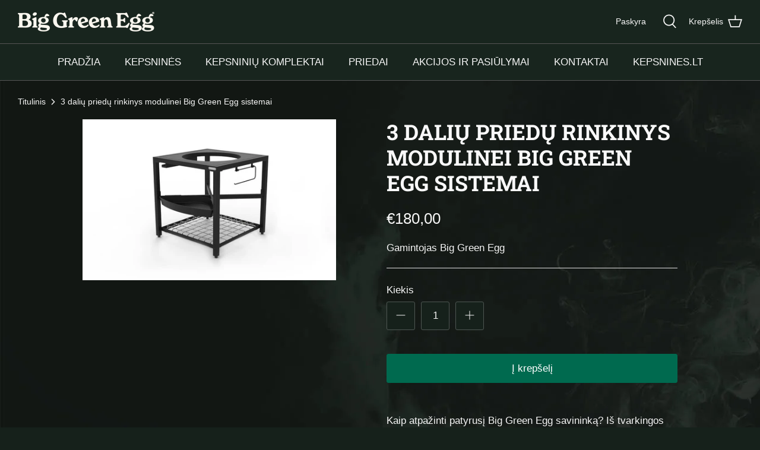

--- FILE ---
content_type: text/html; charset=utf-8
request_url: https://eshop.kepsnines.lt/products/3-daliu-priedu-rinkinys-modulinei-big-green-egg-sistemai
body_size: 30943
content:
<!DOCTYPE html>
<html lang="lt-LT">
<head>
  <meta name="google-site-verification" content="1f2EcfozWL88H2VHnKNPNdn5rfbjH0sZFVX9Teo68mk" />
  <!-- Symmetry 5.0.1 -->

  <link rel="preload" href="//eshop.kepsnines.lt/cdn/shop/t/17/assets/styles.css?v=12415729458852431601759343404" as="style">
  <meta charset="utf-8" />
<meta name="viewport" content="width=device-width,initial-scale=1.0" />
<meta http-equiv="X-UA-Compatible" content="IE=edge">

<link rel="preconnect" href="https://cdn.shopify.com" crossorigin>
<link rel="preconnect" href="https://fonts.shopify.com" crossorigin>
<link rel="preconnect" href="https://monorail-edge.shopifysvc.com"><link rel="preload" as="font" href="//eshop.kepsnines.lt/cdn/fonts/roboto_slab/robotoslab_n7.5242eb50a2e2688ccb1b3a90257e09ca8f40a7fe.woff2" type="font/woff2" crossorigin><link rel="preload" href="//eshop.kepsnines.lt/cdn/shop/t/17/assets/vendor.js?v=93785879233572968171706530136" as="script">
<link rel="preload" href="//eshop.kepsnines.lt/cdn/shop/t/17/assets/theme.js?v=36518340950358926601706530136" as="script"><link rel="canonical" href="https://eshop.kepsnines.lt/products/3-daliu-priedu-rinkinys-modulinei-big-green-egg-sistemai" /><link rel="shortcut icon" href="//eshop.kepsnines.lt/cdn/shop/files/FAVICON-BGE.png?v=1706819198" type="image/png" /><meta name="description" content="Kaip atpažinti patyrusį Big Green Egg savininką? Iš tvarkingos darbo vietos. Turėdami šį 3 dalių priedų rinkinį, viską galėsite laikyti po ranka ir niekas netrukdys naudoti Big Green Egg. Lentynėlėje laikykite įrankius ir prieskonius, ant rankšluosčių laikiklio pakabinkite popierinio rankšluosčio ritinėlį, o pelenus su">
  <meta name="theme-color" content="#006a4f">

  <title>
    3 dalių priedų rinkinys modulinei Big Green Egg sistemai &ndash; Big Green Egg Lietuva
  </title>

  <meta property="og:site_name" content="Big Green Egg Lietuva">
<meta property="og:url" content="https://eshop.kepsnines.lt/products/3-daliu-priedu-rinkinys-modulinei-big-green-egg-sistemai">
<meta property="og:title" content="3 dalių priedų rinkinys modulinei Big Green Egg sistemai">
<meta property="og:type" content="product">
<meta property="og:description" content="Kaip atpažinti patyrusį Big Green Egg savininką? Iš tvarkingos darbo vietos. Turėdami šį 3 dalių priedų rinkinį, viską galėsite laikyti po ranka ir niekas netrukdys naudoti Big Green Egg. Lentynėlėje laikykite įrankius ir prieskonius, ant rankšluosčių laikiklio pakabinkite popierinio rankšluosčio ritinėlį, o pelenus su"><meta property="og:image" content="http://eshop.kepsnines.lt/cdn/shop/products/Webversion-eggmodule_3accessories-rightside.58_1200x1200.jpg?v=1636539897">
  <meta property="og:image:secure_url" content="https://eshop.kepsnines.lt/cdn/shop/products/Webversion-eggmodule_3accessories-rightside.58_1200x1200.jpg?v=1636539897">
  <meta property="og:image:width" content="1200">
  <meta property="og:image:height" content="762"><meta property="og:price:amount" content="180,00">
  <meta property="og:price:currency" content="EUR"><meta name="twitter:card" content="summary_large_image">
<meta name="twitter:title" content="3 dalių priedų rinkinys modulinei Big Green Egg sistemai">
<meta name="twitter:description" content="Kaip atpažinti patyrusį Big Green Egg savininką? Iš tvarkingos darbo vietos. Turėdami šį 3 dalių priedų rinkinį, viską galėsite laikyti po ranka ir niekas netrukdys naudoti Big Green Egg. Lentynėlėje laikykite įrankius ir prieskonius, ant rankšluosčių laikiklio pakabinkite popierinio rankšluosčio ritinėlį, o pelenus su">


  <link href="//eshop.kepsnines.lt/cdn/shop/t/17/assets/styles.css?v=12415729458852431601759343404" rel="stylesheet" type="text/css" media="all" />

  <script>
    window.theme = window.theme || {};
    theme.money_format = "€{{amount_with_comma_separator}}";
    theme.strings = {
      previous: "Ankstesnis",
      next: "Sekantis",
      addressError: "Adreso paieškos klaida",
      addressNoResults: "Patikrinkite adresą",
      addressQueryLimit: "",
      authError: "",
      icon_labels_left: "Į kairę",
      icon_labels_right: "Į dešinę",
      icon_labels_down: "Žemyn",
      icon_labels_close: "Užversti",
      icon_labels_plus: "Pridėti",
      cart_terms_confirmation: "Norėdami tęsti apsipirkimą, turite sutikti su Taisyklėmis",
      products_listing_from: "Nuo",
      layout_live_search_see_all: "",
      products_product_add_to_cart: "Į krepšelį",
      products_variant_no_stock: "Teirautis fizinėje parduotuvėje",
      products_variant_non_existent: "",
      onlyXLeft: "",
      products_product_unit_price_separator: "",
      general_navigation_menu_toggle_aria_label: "",
      general_accessibility_labels_close: "Baigti",
      products_added_notification_title: "",
      products_added_notification_item: "",
      products_added_notification_unit_price: "",
      products_added_notification_quantity: "",
      products_added_notification_total_price: "",
      products_added_notification_shipping_note: "",
      products_added_notification_keep_shopping: "Testi apsipirkima",
      products_added_notification_cart: "Krepšelis",
      products_product_adding_to_cart: "",
      products_product_added_to_cart: "",
      products_product_unit_price_separator: "",
      products_added_notification_subtotal: "Iš viso",
      products_labels_sold_out: "Teirautis fizinėje parduotuvėje",
      products_labels_sale: "Išpardavimas",
      products_labels_percent_reduction: "",
      products_labels_value_reduction_html: "",
      products_product_preorder: "",
      general_quick_search_pages: "Puslapiai",
      general_quick_search_no_results: "",
      collections_general_see_all_subcollections: "Žiūrėti viską"
    };
    theme.routes = {
      search_url: '/search',
      cart_url: '/cart',
      cart_add_url: '/cart/add',
      cart_change_url: '/cart/change'
    };
    theme.settings = {
      cart_type: "drawer",
      quickbuy_style: "off"
    };
    document.documentElement.classList.add('js');
  </script>

  <script>window.performance && window.performance.mark && window.performance.mark('shopify.content_for_header.start');</script><meta id="shopify-digital-wallet" name="shopify-digital-wallet" content="/60720218360/digital_wallets/dialog">
<link rel="alternate" type="application/json+oembed" href="https://eshop.kepsnines.lt/products/3-daliu-priedu-rinkinys-modulinei-big-green-egg-sistemai.oembed">
<script async="async" src="/checkouts/internal/preloads.js?locale=lt-LT"></script>
<script id="shopify-features" type="application/json">{"accessToken":"16746524058c8532b720ea3525a99100","betas":["rich-media-storefront-analytics"],"domain":"eshop.kepsnines.lt","predictiveSearch":true,"shopId":60720218360,"locale":"lt"}</script>
<script>var Shopify = Shopify || {};
Shopify.shop = "vadimo-shop.myshopify.com";
Shopify.locale = "lt-LT";
Shopify.currency = {"active":"EUR","rate":"1.0"};
Shopify.country = "LT";
Shopify.theme = {"name":"Copy of Symmetry LT 2024 01 29","id":158228021571,"schema_name":"Symmetry","schema_version":"5.0.1","theme_store_id":568,"role":"main"};
Shopify.theme.handle = "null";
Shopify.theme.style = {"id":null,"handle":null};
Shopify.cdnHost = "eshop.kepsnines.lt/cdn";
Shopify.routes = Shopify.routes || {};
Shopify.routes.root = "/";</script>
<script type="module">!function(o){(o.Shopify=o.Shopify||{}).modules=!0}(window);</script>
<script>!function(o){function n(){var o=[];function n(){o.push(Array.prototype.slice.apply(arguments))}return n.q=o,n}var t=o.Shopify=o.Shopify||{};t.loadFeatures=n(),t.autoloadFeatures=n()}(window);</script>
<script id="shop-js-analytics" type="application/json">{"pageType":"product"}</script>
<script defer="defer" async type="module" src="//eshop.kepsnines.lt/cdn/shopifycloud/shop-js/modules/v2/client.init-shop-cart-sync_B8_jOGAc.lt-LT.esm.js"></script>
<script defer="defer" async type="module" src="//eshop.kepsnines.lt/cdn/shopifycloud/shop-js/modules/v2/chunk.common_BvXBSvw1.esm.js"></script>
<script type="module">
  await import("//eshop.kepsnines.lt/cdn/shopifycloud/shop-js/modules/v2/client.init-shop-cart-sync_B8_jOGAc.lt-LT.esm.js");
await import("//eshop.kepsnines.lt/cdn/shopifycloud/shop-js/modules/v2/chunk.common_BvXBSvw1.esm.js");

  window.Shopify.SignInWithShop?.initShopCartSync?.({"fedCMEnabled":true,"windoidEnabled":true});

</script>
<script>(function() {
  var isLoaded = false;
  function asyncLoad() {
    if (isLoaded) return;
    isLoaded = true;
    var urls = ["https:\/\/tacc.saio.io\/checkbox_scripts?shop=vadimo-shop.myshopify.com"];
    for (var i = 0; i < urls.length; i++) {
      var s = document.createElement('script');
      s.type = 'text/javascript';
      s.async = true;
      s.src = urls[i];
      var x = document.getElementsByTagName('script')[0];
      x.parentNode.insertBefore(s, x);
    }
  };
  if(window.attachEvent) {
    window.attachEvent('onload', asyncLoad);
  } else {
    window.addEventListener('load', asyncLoad, false);
  }
})();</script>
<script id="__st">var __st={"a":60720218360,"offset":7200,"reqid":"deaeb6e6-f286-4974-8f6a-8ba6388a3ca4-1768859318","pageurl":"eshop.kepsnines.lt\/products\/3-daliu-priedu-rinkinys-modulinei-big-green-egg-sistemai","u":"4e882437a281","p":"product","rtyp":"product","rid":7441676959992};</script>
<script>window.ShopifyPaypalV4VisibilityTracking = true;</script>
<script id="captcha-bootstrap">!function(){'use strict';const t='contact',e='account',n='new_comment',o=[[t,t],['blogs',n],['comments',n],[t,'customer']],c=[[e,'customer_login'],[e,'guest_login'],[e,'recover_customer_password'],[e,'create_customer']],r=t=>t.map((([t,e])=>`form[action*='/${t}']:not([data-nocaptcha='true']) input[name='form_type'][value='${e}']`)).join(','),a=t=>()=>t?[...document.querySelectorAll(t)].map((t=>t.form)):[];function s(){const t=[...o],e=r(t);return a(e)}const i='password',u='form_key',d=['recaptcha-v3-token','g-recaptcha-response','h-captcha-response',i],f=()=>{try{return window.sessionStorage}catch{return}},m='__shopify_v',_=t=>t.elements[u];function p(t,e,n=!1){try{const o=window.sessionStorage,c=JSON.parse(o.getItem(e)),{data:r}=function(t){const{data:e,action:n}=t;return t[m]||n?{data:e,action:n}:{data:t,action:n}}(c);for(const[e,n]of Object.entries(r))t.elements[e]&&(t.elements[e].value=n);n&&o.removeItem(e)}catch(o){console.error('form repopulation failed',{error:o})}}const l='form_type',E='cptcha';function T(t){t.dataset[E]=!0}const w=window,h=w.document,L='Shopify',v='ce_forms',y='captcha';let A=!1;((t,e)=>{const n=(g='f06e6c50-85a8-45c8-87d0-21a2b65856fe',I='https://cdn.shopify.com/shopifycloud/storefront-forms-hcaptcha/ce_storefront_forms_captcha_hcaptcha.v1.5.2.iife.js',D={infoText:'Saugo „hCaptcha“',privacyText:'Privatumas',termsText:'Sąlygos'},(t,e,n)=>{const o=w[L][v],c=o.bindForm;if(c)return c(t,g,e,D).then(n);var r;o.q.push([[t,g,e,D],n]),r=I,A||(h.body.append(Object.assign(h.createElement('script'),{id:'captcha-provider',async:!0,src:r})),A=!0)});var g,I,D;w[L]=w[L]||{},w[L][v]=w[L][v]||{},w[L][v].q=[],w[L][y]=w[L][y]||{},w[L][y].protect=function(t,e){n(t,void 0,e),T(t)},Object.freeze(w[L][y]),function(t,e,n,w,h,L){const[v,y,A,g]=function(t,e,n){const i=e?o:[],u=t?c:[],d=[...i,...u],f=r(d),m=r(i),_=r(d.filter((([t,e])=>n.includes(e))));return[a(f),a(m),a(_),s()]}(w,h,L),I=t=>{const e=t.target;return e instanceof HTMLFormElement?e:e&&e.form},D=t=>v().includes(t);t.addEventListener('submit',(t=>{const e=I(t);if(!e)return;const n=D(e)&&!e.dataset.hcaptchaBound&&!e.dataset.recaptchaBound,o=_(e),c=g().includes(e)&&(!o||!o.value);(n||c)&&t.preventDefault(),c&&!n&&(function(t){try{if(!f())return;!function(t){const e=f();if(!e)return;const n=_(t);if(!n)return;const o=n.value;o&&e.removeItem(o)}(t);const e=Array.from(Array(32),(()=>Math.random().toString(36)[2])).join('');!function(t,e){_(t)||t.append(Object.assign(document.createElement('input'),{type:'hidden',name:u})),t.elements[u].value=e}(t,e),function(t,e){const n=f();if(!n)return;const o=[...t.querySelectorAll(`input[type='${i}']`)].map((({name:t})=>t)),c=[...d,...o],r={};for(const[a,s]of new FormData(t).entries())c.includes(a)||(r[a]=s);n.setItem(e,JSON.stringify({[m]:1,action:t.action,data:r}))}(t,e)}catch(e){console.error('failed to persist form',e)}}(e),e.submit())}));const S=(t,e)=>{t&&!t.dataset[E]&&(n(t,e.some((e=>e===t))),T(t))};for(const o of['focusin','change'])t.addEventListener(o,(t=>{const e=I(t);D(e)&&S(e,y())}));const B=e.get('form_key'),M=e.get(l),P=B&&M;t.addEventListener('DOMContentLoaded',(()=>{const t=y();if(P)for(const e of t)e.elements[l].value===M&&p(e,B);[...new Set([...A(),...v().filter((t=>'true'===t.dataset.shopifyCaptcha))])].forEach((e=>S(e,t)))}))}(h,new URLSearchParams(w.location.search),n,t,e,['guest_login'])})(!0,!0)}();</script>
<script integrity="sha256-4kQ18oKyAcykRKYeNunJcIwy7WH5gtpwJnB7kiuLZ1E=" data-source-attribution="shopify.loadfeatures" defer="defer" src="//eshop.kepsnines.lt/cdn/shopifycloud/storefront/assets/storefront/load_feature-a0a9edcb.js" crossorigin="anonymous"></script>
<script data-source-attribution="shopify.dynamic_checkout.dynamic.init">var Shopify=Shopify||{};Shopify.PaymentButton=Shopify.PaymentButton||{isStorefrontPortableWallets:!0,init:function(){window.Shopify.PaymentButton.init=function(){};var t=document.createElement("script");t.src="https://eshop.kepsnines.lt/cdn/shopifycloud/portable-wallets/latest/portable-wallets.lt.js",t.type="module",document.head.appendChild(t)}};
</script>
<script data-source-attribution="shopify.dynamic_checkout.buyer_consent">
  function portableWalletsHideBuyerConsent(e){var t=document.getElementById("shopify-buyer-consent"),n=document.getElementById("shopify-subscription-policy-button");t&&n&&(t.classList.add("hidden"),t.setAttribute("aria-hidden","true"),n.removeEventListener("click",e))}function portableWalletsShowBuyerConsent(e){var t=document.getElementById("shopify-buyer-consent"),n=document.getElementById("shopify-subscription-policy-button");t&&n&&(t.classList.remove("hidden"),t.removeAttribute("aria-hidden"),n.addEventListener("click",e))}window.Shopify?.PaymentButton&&(window.Shopify.PaymentButton.hideBuyerConsent=portableWalletsHideBuyerConsent,window.Shopify.PaymentButton.showBuyerConsent=portableWalletsShowBuyerConsent);
</script>
<script data-source-attribution="shopify.dynamic_checkout.cart.bootstrap">document.addEventListener("DOMContentLoaded",(function(){function t(){return document.querySelector("shopify-accelerated-checkout-cart, shopify-accelerated-checkout")}if(t())Shopify.PaymentButton.init();else{new MutationObserver((function(e,n){t()&&(Shopify.PaymentButton.init(),n.disconnect())})).observe(document.body,{childList:!0,subtree:!0})}}));
</script>
<script id='scb4127' type='text/javascript' async='' src='https://eshop.kepsnines.lt/cdn/shopifycloud/privacy-banner/storefront-banner.js'></script>
<script>window.performance && window.performance.mark && window.performance.mark('shopify.content_for_header.end');</script>
  <meta name="verify-paysera" content="7a989088c4f73c73ee8fec8a15f3f990">
<link href="https://monorail-edge.shopifysvc.com" rel="dns-prefetch">
<script>(function(){if ("sendBeacon" in navigator && "performance" in window) {try {var session_token_from_headers = performance.getEntriesByType('navigation')[0].serverTiming.find(x => x.name == '_s').description;} catch {var session_token_from_headers = undefined;}var session_cookie_matches = document.cookie.match(/_shopify_s=([^;]*)/);var session_token_from_cookie = session_cookie_matches && session_cookie_matches.length === 2 ? session_cookie_matches[1] : "";var session_token = session_token_from_headers || session_token_from_cookie || "";function handle_abandonment_event(e) {var entries = performance.getEntries().filter(function(entry) {return /monorail-edge.shopifysvc.com/.test(entry.name);});if (!window.abandonment_tracked && entries.length === 0) {window.abandonment_tracked = true;var currentMs = Date.now();var navigation_start = performance.timing.navigationStart;var payload = {shop_id: 60720218360,url: window.location.href,navigation_start,duration: currentMs - navigation_start,session_token,page_type: "product"};window.navigator.sendBeacon("https://monorail-edge.shopifysvc.com/v1/produce", JSON.stringify({schema_id: "online_store_buyer_site_abandonment/1.1",payload: payload,metadata: {event_created_at_ms: currentMs,event_sent_at_ms: currentMs}}));}}window.addEventListener('pagehide', handle_abandonment_event);}}());</script>
<script id="web-pixels-manager-setup">(function e(e,d,r,n,o){if(void 0===o&&(o={}),!Boolean(null===(a=null===(i=window.Shopify)||void 0===i?void 0:i.analytics)||void 0===a?void 0:a.replayQueue)){var i,a;window.Shopify=window.Shopify||{};var t=window.Shopify;t.analytics=t.analytics||{};var s=t.analytics;s.replayQueue=[],s.publish=function(e,d,r){return s.replayQueue.push([e,d,r]),!0};try{self.performance.mark("wpm:start")}catch(e){}var l=function(){var e={modern:/Edge?\/(1{2}[4-9]|1[2-9]\d|[2-9]\d{2}|\d{4,})\.\d+(\.\d+|)|Firefox\/(1{2}[4-9]|1[2-9]\d|[2-9]\d{2}|\d{4,})\.\d+(\.\d+|)|Chrom(ium|e)\/(9{2}|\d{3,})\.\d+(\.\d+|)|(Maci|X1{2}).+ Version\/(15\.\d+|(1[6-9]|[2-9]\d|\d{3,})\.\d+)([,.]\d+|)( \(\w+\)|)( Mobile\/\w+|) Safari\/|Chrome.+OPR\/(9{2}|\d{3,})\.\d+\.\d+|(CPU[ +]OS|iPhone[ +]OS|CPU[ +]iPhone|CPU IPhone OS|CPU iPad OS)[ +]+(15[._]\d+|(1[6-9]|[2-9]\d|\d{3,})[._]\d+)([._]\d+|)|Android:?[ /-](13[3-9]|1[4-9]\d|[2-9]\d{2}|\d{4,})(\.\d+|)(\.\d+|)|Android.+Firefox\/(13[5-9]|1[4-9]\d|[2-9]\d{2}|\d{4,})\.\d+(\.\d+|)|Android.+Chrom(ium|e)\/(13[3-9]|1[4-9]\d|[2-9]\d{2}|\d{4,})\.\d+(\.\d+|)|SamsungBrowser\/([2-9]\d|\d{3,})\.\d+/,legacy:/Edge?\/(1[6-9]|[2-9]\d|\d{3,})\.\d+(\.\d+|)|Firefox\/(5[4-9]|[6-9]\d|\d{3,})\.\d+(\.\d+|)|Chrom(ium|e)\/(5[1-9]|[6-9]\d|\d{3,})\.\d+(\.\d+|)([\d.]+$|.*Safari\/(?![\d.]+ Edge\/[\d.]+$))|(Maci|X1{2}).+ Version\/(10\.\d+|(1[1-9]|[2-9]\d|\d{3,})\.\d+)([,.]\d+|)( \(\w+\)|)( Mobile\/\w+|) Safari\/|Chrome.+OPR\/(3[89]|[4-9]\d|\d{3,})\.\d+\.\d+|(CPU[ +]OS|iPhone[ +]OS|CPU[ +]iPhone|CPU IPhone OS|CPU iPad OS)[ +]+(10[._]\d+|(1[1-9]|[2-9]\d|\d{3,})[._]\d+)([._]\d+|)|Android:?[ /-](13[3-9]|1[4-9]\d|[2-9]\d{2}|\d{4,})(\.\d+|)(\.\d+|)|Mobile Safari.+OPR\/([89]\d|\d{3,})\.\d+\.\d+|Android.+Firefox\/(13[5-9]|1[4-9]\d|[2-9]\d{2}|\d{4,})\.\d+(\.\d+|)|Android.+Chrom(ium|e)\/(13[3-9]|1[4-9]\d|[2-9]\d{2}|\d{4,})\.\d+(\.\d+|)|Android.+(UC? ?Browser|UCWEB|U3)[ /]?(15\.([5-9]|\d{2,})|(1[6-9]|[2-9]\d|\d{3,})\.\d+)\.\d+|SamsungBrowser\/(5\.\d+|([6-9]|\d{2,})\.\d+)|Android.+MQ{2}Browser\/(14(\.(9|\d{2,})|)|(1[5-9]|[2-9]\d|\d{3,})(\.\d+|))(\.\d+|)|K[Aa][Ii]OS\/(3\.\d+|([4-9]|\d{2,})\.\d+)(\.\d+|)/},d=e.modern,r=e.legacy,n=navigator.userAgent;return n.match(d)?"modern":n.match(r)?"legacy":"unknown"}(),u="modern"===l?"modern":"legacy",c=(null!=n?n:{modern:"",legacy:""})[u],f=function(e){return[e.baseUrl,"/wpm","/b",e.hashVersion,"modern"===e.buildTarget?"m":"l",".js"].join("")}({baseUrl:d,hashVersion:r,buildTarget:u}),m=function(e){var d=e.version,r=e.bundleTarget,n=e.surface,o=e.pageUrl,i=e.monorailEndpoint;return{emit:function(e){var a=e.status,t=e.errorMsg,s=(new Date).getTime(),l=JSON.stringify({metadata:{event_sent_at_ms:s},events:[{schema_id:"web_pixels_manager_load/3.1",payload:{version:d,bundle_target:r,page_url:o,status:a,surface:n,error_msg:t},metadata:{event_created_at_ms:s}}]});if(!i)return console&&console.warn&&console.warn("[Web Pixels Manager] No Monorail endpoint provided, skipping logging."),!1;try{return self.navigator.sendBeacon.bind(self.navigator)(i,l)}catch(e){}var u=new XMLHttpRequest;try{return u.open("POST",i,!0),u.setRequestHeader("Content-Type","text/plain"),u.send(l),!0}catch(e){return console&&console.warn&&console.warn("[Web Pixels Manager] Got an unhandled error while logging to Monorail."),!1}}}}({version:r,bundleTarget:l,surface:e.surface,pageUrl:self.location.href,monorailEndpoint:e.monorailEndpoint});try{o.browserTarget=l,function(e){var d=e.src,r=e.async,n=void 0===r||r,o=e.onload,i=e.onerror,a=e.sri,t=e.scriptDataAttributes,s=void 0===t?{}:t,l=document.createElement("script"),u=document.querySelector("head"),c=document.querySelector("body");if(l.async=n,l.src=d,a&&(l.integrity=a,l.crossOrigin="anonymous"),s)for(var f in s)if(Object.prototype.hasOwnProperty.call(s,f))try{l.dataset[f]=s[f]}catch(e){}if(o&&l.addEventListener("load",o),i&&l.addEventListener("error",i),u)u.appendChild(l);else{if(!c)throw new Error("Did not find a head or body element to append the script");c.appendChild(l)}}({src:f,async:!0,onload:function(){if(!function(){var e,d;return Boolean(null===(d=null===(e=window.Shopify)||void 0===e?void 0:e.analytics)||void 0===d?void 0:d.initialized)}()){var d=window.webPixelsManager.init(e)||void 0;if(d){var r=window.Shopify.analytics;r.replayQueue.forEach((function(e){var r=e[0],n=e[1],o=e[2];d.publishCustomEvent(r,n,o)})),r.replayQueue=[],r.publish=d.publishCustomEvent,r.visitor=d.visitor,r.initialized=!0}}},onerror:function(){return m.emit({status:"failed",errorMsg:"".concat(f," has failed to load")})},sri:function(e){var d=/^sha384-[A-Za-z0-9+/=]+$/;return"string"==typeof e&&d.test(e)}(c)?c:"",scriptDataAttributes:o}),m.emit({status:"loading"})}catch(e){m.emit({status:"failed",errorMsg:(null==e?void 0:e.message)||"Unknown error"})}}})({shopId: 60720218360,storefrontBaseUrl: "https://eshop.kepsnines.lt",extensionsBaseUrl: "https://extensions.shopifycdn.com/cdn/shopifycloud/web-pixels-manager",monorailEndpoint: "https://monorail-edge.shopifysvc.com/unstable/produce_batch",surface: "storefront-renderer",enabledBetaFlags: ["2dca8a86"],webPixelsConfigList: [{"id":"436961603","configuration":"{\"pixel_id\":\"2719207891575542\",\"pixel_type\":\"facebook_pixel\",\"metaapp_system_user_token\":\"-\"}","eventPayloadVersion":"v1","runtimeContext":"OPEN","scriptVersion":"ca16bc87fe92b6042fbaa3acc2fbdaa6","type":"APP","apiClientId":2329312,"privacyPurposes":["ANALYTICS","MARKETING","SALE_OF_DATA"],"dataSharingAdjustments":{"protectedCustomerApprovalScopes":["read_customer_address","read_customer_email","read_customer_name","read_customer_personal_data","read_customer_phone"]}},{"id":"shopify-app-pixel","configuration":"{}","eventPayloadVersion":"v1","runtimeContext":"STRICT","scriptVersion":"0450","apiClientId":"shopify-pixel","type":"APP","privacyPurposes":["ANALYTICS","MARKETING"]},{"id":"shopify-custom-pixel","eventPayloadVersion":"v1","runtimeContext":"LAX","scriptVersion":"0450","apiClientId":"shopify-pixel","type":"CUSTOM","privacyPurposes":["ANALYTICS","MARKETING"]}],isMerchantRequest: false,initData: {"shop":{"name":"Big Green Egg Lietuva","paymentSettings":{"currencyCode":"EUR"},"myshopifyDomain":"vadimo-shop.myshopify.com","countryCode":"LT","storefrontUrl":"https:\/\/eshop.kepsnines.lt"},"customer":null,"cart":null,"checkout":null,"productVariants":[{"price":{"amount":180.0,"currencyCode":"EUR"},"product":{"title":"3 dalių priedų rinkinys modulinei Big Green Egg sistemai","vendor":"Big Green Egg","id":"7441676959992","untranslatedTitle":"3 dalių priedų rinkinys modulinei Big Green Egg sistemai","url":"\/products\/3-daliu-priedu-rinkinys-modulinei-big-green-egg-sistemai","type":""},"id":"42030878097656","image":{"src":"\/\/eshop.kepsnines.lt\/cdn\/shop\/products\/Webversion-eggmodule_3accessories-rightside.58.jpg?v=1636539897"},"sku":"","title":"Default Title","untranslatedTitle":"Default Title"}],"purchasingCompany":null},},"https://eshop.kepsnines.lt/cdn","fcfee988w5aeb613cpc8e4bc33m6693e112",{"modern":"","legacy":""},{"shopId":"60720218360","storefrontBaseUrl":"https:\/\/eshop.kepsnines.lt","extensionBaseUrl":"https:\/\/extensions.shopifycdn.com\/cdn\/shopifycloud\/web-pixels-manager","surface":"storefront-renderer","enabledBetaFlags":"[\"2dca8a86\"]","isMerchantRequest":"false","hashVersion":"fcfee988w5aeb613cpc8e4bc33m6693e112","publish":"custom","events":"[[\"page_viewed\",{}],[\"product_viewed\",{\"productVariant\":{\"price\":{\"amount\":180.0,\"currencyCode\":\"EUR\"},\"product\":{\"title\":\"3 dalių priedų rinkinys modulinei Big Green Egg sistemai\",\"vendor\":\"Big Green Egg\",\"id\":\"7441676959992\",\"untranslatedTitle\":\"3 dalių priedų rinkinys modulinei Big Green Egg sistemai\",\"url\":\"\/products\/3-daliu-priedu-rinkinys-modulinei-big-green-egg-sistemai\",\"type\":\"\"},\"id\":\"42030878097656\",\"image\":{\"src\":\"\/\/eshop.kepsnines.lt\/cdn\/shop\/products\/Webversion-eggmodule_3accessories-rightside.58.jpg?v=1636539897\"},\"sku\":\"\",\"title\":\"Default Title\",\"untranslatedTitle\":\"Default Title\"}}]]"});</script><script>
  window.ShopifyAnalytics = window.ShopifyAnalytics || {};
  window.ShopifyAnalytics.meta = window.ShopifyAnalytics.meta || {};
  window.ShopifyAnalytics.meta.currency = 'EUR';
  var meta = {"product":{"id":7441676959992,"gid":"gid:\/\/shopify\/Product\/7441676959992","vendor":"Big Green Egg","type":"","handle":"3-daliu-priedu-rinkinys-modulinei-big-green-egg-sistemai","variants":[{"id":42030878097656,"price":18000,"name":"3 dalių priedų rinkinys modulinei Big Green Egg sistemai","public_title":null,"sku":""}],"remote":false},"page":{"pageType":"product","resourceType":"product","resourceId":7441676959992,"requestId":"deaeb6e6-f286-4974-8f6a-8ba6388a3ca4-1768859318"}};
  for (var attr in meta) {
    window.ShopifyAnalytics.meta[attr] = meta[attr];
  }
</script>
<script class="analytics">
  (function () {
    var customDocumentWrite = function(content) {
      var jquery = null;

      if (window.jQuery) {
        jquery = window.jQuery;
      } else if (window.Checkout && window.Checkout.$) {
        jquery = window.Checkout.$;
      }

      if (jquery) {
        jquery('body').append(content);
      }
    };

    var hasLoggedConversion = function(token) {
      if (token) {
        return document.cookie.indexOf('loggedConversion=' + token) !== -1;
      }
      return false;
    }

    var setCookieIfConversion = function(token) {
      if (token) {
        var twoMonthsFromNow = new Date(Date.now());
        twoMonthsFromNow.setMonth(twoMonthsFromNow.getMonth() + 2);

        document.cookie = 'loggedConversion=' + token + '; expires=' + twoMonthsFromNow;
      }
    }

    var trekkie = window.ShopifyAnalytics.lib = window.trekkie = window.trekkie || [];
    if (trekkie.integrations) {
      return;
    }
    trekkie.methods = [
      'identify',
      'page',
      'ready',
      'track',
      'trackForm',
      'trackLink'
    ];
    trekkie.factory = function(method) {
      return function() {
        var args = Array.prototype.slice.call(arguments);
        args.unshift(method);
        trekkie.push(args);
        return trekkie;
      };
    };
    for (var i = 0; i < trekkie.methods.length; i++) {
      var key = trekkie.methods[i];
      trekkie[key] = trekkie.factory(key);
    }
    trekkie.load = function(config) {
      trekkie.config = config || {};
      trekkie.config.initialDocumentCookie = document.cookie;
      var first = document.getElementsByTagName('script')[0];
      var script = document.createElement('script');
      script.type = 'text/javascript';
      script.onerror = function(e) {
        var scriptFallback = document.createElement('script');
        scriptFallback.type = 'text/javascript';
        scriptFallback.onerror = function(error) {
                var Monorail = {
      produce: function produce(monorailDomain, schemaId, payload) {
        var currentMs = new Date().getTime();
        var event = {
          schema_id: schemaId,
          payload: payload,
          metadata: {
            event_created_at_ms: currentMs,
            event_sent_at_ms: currentMs
          }
        };
        return Monorail.sendRequest("https://" + monorailDomain + "/v1/produce", JSON.stringify(event));
      },
      sendRequest: function sendRequest(endpointUrl, payload) {
        // Try the sendBeacon API
        if (window && window.navigator && typeof window.navigator.sendBeacon === 'function' && typeof window.Blob === 'function' && !Monorail.isIos12()) {
          var blobData = new window.Blob([payload], {
            type: 'text/plain'
          });

          if (window.navigator.sendBeacon(endpointUrl, blobData)) {
            return true;
          } // sendBeacon was not successful

        } // XHR beacon

        var xhr = new XMLHttpRequest();

        try {
          xhr.open('POST', endpointUrl);
          xhr.setRequestHeader('Content-Type', 'text/plain');
          xhr.send(payload);
        } catch (e) {
          console.log(e);
        }

        return false;
      },
      isIos12: function isIos12() {
        return window.navigator.userAgent.lastIndexOf('iPhone; CPU iPhone OS 12_') !== -1 || window.navigator.userAgent.lastIndexOf('iPad; CPU OS 12_') !== -1;
      }
    };
    Monorail.produce('monorail-edge.shopifysvc.com',
      'trekkie_storefront_load_errors/1.1',
      {shop_id: 60720218360,
      theme_id: 158228021571,
      app_name: "storefront",
      context_url: window.location.href,
      source_url: "//eshop.kepsnines.lt/cdn/s/trekkie.storefront.cd680fe47e6c39ca5d5df5f0a32d569bc48c0f27.min.js"});

        };
        scriptFallback.async = true;
        scriptFallback.src = '//eshop.kepsnines.lt/cdn/s/trekkie.storefront.cd680fe47e6c39ca5d5df5f0a32d569bc48c0f27.min.js';
        first.parentNode.insertBefore(scriptFallback, first);
      };
      script.async = true;
      script.src = '//eshop.kepsnines.lt/cdn/s/trekkie.storefront.cd680fe47e6c39ca5d5df5f0a32d569bc48c0f27.min.js';
      first.parentNode.insertBefore(script, first);
    };
    trekkie.load(
      {"Trekkie":{"appName":"storefront","development":false,"defaultAttributes":{"shopId":60720218360,"isMerchantRequest":null,"themeId":158228021571,"themeCityHash":"7736701704435999457","contentLanguage":"lt-LT","currency":"EUR","eventMetadataId":"f2342168-89ef-4b84-a8e5-45d6570f64bc"},"isServerSideCookieWritingEnabled":true,"monorailRegion":"shop_domain","enabledBetaFlags":["65f19447"]},"Session Attribution":{},"S2S":{"facebookCapiEnabled":true,"source":"trekkie-storefront-renderer","apiClientId":580111}}
    );

    var loaded = false;
    trekkie.ready(function() {
      if (loaded) return;
      loaded = true;

      window.ShopifyAnalytics.lib = window.trekkie;

      var originalDocumentWrite = document.write;
      document.write = customDocumentWrite;
      try { window.ShopifyAnalytics.merchantGoogleAnalytics.call(this); } catch(error) {};
      document.write = originalDocumentWrite;

      window.ShopifyAnalytics.lib.page(null,{"pageType":"product","resourceType":"product","resourceId":7441676959992,"requestId":"deaeb6e6-f286-4974-8f6a-8ba6388a3ca4-1768859318","shopifyEmitted":true});

      var match = window.location.pathname.match(/checkouts\/(.+)\/(thank_you|post_purchase)/)
      var token = match? match[1]: undefined;
      if (!hasLoggedConversion(token)) {
        setCookieIfConversion(token);
        window.ShopifyAnalytics.lib.track("Viewed Product",{"currency":"EUR","variantId":42030878097656,"productId":7441676959992,"productGid":"gid:\/\/shopify\/Product\/7441676959992","name":"3 dalių priedų rinkinys modulinei Big Green Egg sistemai","price":"180.00","sku":"","brand":"Big Green Egg","variant":null,"category":"","nonInteraction":true,"remote":false},undefined,undefined,{"shopifyEmitted":true});
      window.ShopifyAnalytics.lib.track("monorail:\/\/trekkie_storefront_viewed_product\/1.1",{"currency":"EUR","variantId":42030878097656,"productId":7441676959992,"productGid":"gid:\/\/shopify\/Product\/7441676959992","name":"3 dalių priedų rinkinys modulinei Big Green Egg sistemai","price":"180.00","sku":"","brand":"Big Green Egg","variant":null,"category":"","nonInteraction":true,"remote":false,"referer":"https:\/\/eshop.kepsnines.lt\/products\/3-daliu-priedu-rinkinys-modulinei-big-green-egg-sistemai"});
      }
    });


        var eventsListenerScript = document.createElement('script');
        eventsListenerScript.async = true;
        eventsListenerScript.src = "//eshop.kepsnines.lt/cdn/shopifycloud/storefront/assets/shop_events_listener-3da45d37.js";
        document.getElementsByTagName('head')[0].appendChild(eventsListenerScript);

})();</script>
<script
  defer
  src="https://eshop.kepsnines.lt/cdn/shopifycloud/perf-kit/shopify-perf-kit-3.0.4.min.js"
  data-application="storefront-renderer"
  data-shop-id="60720218360"
  data-render-region="gcp-us-east1"
  data-page-type="product"
  data-theme-instance-id="158228021571"
  data-theme-name="Symmetry"
  data-theme-version="5.0.1"
  data-monorail-region="shop_domain"
  data-resource-timing-sampling-rate="10"
  data-shs="true"
  data-shs-beacon="true"
  data-shs-export-with-fetch="true"
  data-shs-logs-sample-rate="1"
  data-shs-beacon-endpoint="https://eshop.kepsnines.lt/api/collect"
></script>
</head>

<body class="template-product" data-cc-animate-timeout="0"><script>
      if ('IntersectionObserver' in window) {
        document.body.classList.add("cc-animate-enabled");
      }
    </script><a class="skip-link visually-hidden" href="#content">Praleisti</a>

  <div id="shopify-section-announcement-bar" class="shopify-section section-announcement-bar">

</div>
  <div id="shopify-section-header" class="shopify-section section-header"><style data-shopify>
  .logo img {
    width: 230px;
  }
  .logo-area__middle--logo-image {
    max-width: 230px;
  }
  @media (max-width: 767px) {
    .logo img {
      width: 125px;
    }
  }.section-header {
    position: -webkit-sticky;
    position: sticky;
  }</style>


<div data-section-type="header" data-cc-animate>
  <div id="pageheader" class="pageheader pageheader--layout-inline-menu-center"><div class="logo-area container container--no-max">
      <div class="logo-area__left">
        <div class="logo-area__left__inner">
          <button class="button notabutton mobile-nav-toggle" aria-label="" aria-controls="main-nav">
            <svg xmlns="http://www.w3.org/2000/svg" width="24" height="24" viewBox="0 0 24 24" fill="none" stroke="currentColor" stroke-width="1.5" stroke-linecap="round" stroke-linejoin="round" class="feather feather-menu"><line x1="3" y1="12" x2="21" y2="12"></line><line x1="3" y1="6" x2="21" y2="6"></line><line x1="3" y1="18" x2="21" y2="18"></line></svg>
          </button>
          <a class="show-search-link" href="/search">
            <span class="show-search-link__icon"><svg viewBox="0 0 19 21" version="1.1" xmlns="http://www.w3.org/2000/svg" xmlns:xlink="http://www.w3.org/1999/xlink" stroke="none" stroke-width="1" fill="currentColor" fill-rule="nonzero">
  <g transform="translate(0.000000, 0.472222)" >
    <path d="M14.3977778,14.0103889 L19,19.0422222 L17.8135556,20.0555556 L13.224,15.0385 C11.8019062,16.0671405 10.0908414,16.619514 8.33572222,16.6165556 C3.73244444,16.6165556 0,12.8967778 0,8.30722222 C0,3.71766667 3.73244444,0 8.33572222,0 C12.939,0 16.6714444,3.71977778 16.6714444,8.30722222 C16.6739657,10.4296993 15.859848,12.4717967 14.3977778,14.0103889 Z M8.33572222,15.0585556 C12.0766111,15.0585556 15.1081667,12.0365 15.1081667,8.30827778 C15.1081667,4.58005556 12.0766111,1.558 8.33572222,1.558 C4.59483333,1.558 1.56327778,4.58005556 1.56327778,8.30827778 C1.56327778,12.0365 4.59483333,15.0585556 8.33572222,15.0585556 Z"></path>
  </g>
</svg>
</span>
            <span class="show-search-link__text"></span>
          </a>
          
            <div class="navigation navigation--left" role="navigation" aria-label="">
              <div class="navigation__tier-1-container">
                <ul class="navigation__tier-1">
                  
<li class="navigation__item">
                      <a href="/" class="navigation__link" >PRADŽIA</a>
                    </li>
                  
<li class="navigation__item">
                      <a href="/collections/big-green-egg-kepsnines" class="navigation__link" >KEPSNINĖS</a>
                    </li>
                  
<li class="navigation__item">
                      <a href="/collections/komplektai" class="navigation__link" >KEPSNINIŲ KOMPLEKTAI</a>
                    </li>
                  
<li class="navigation__item">
                      <a href="/collections/priedai" class="navigation__link" >PRIEDAI</a>
                    </li>
                  
<li class="navigation__item">
                      <a href="https://eshop.kepsnines.lt/collections/akcijos" class="navigation__link" >AKCIJOS IR PASIŪLYMAI</a>
                    </li>
                  
<li class="navigation__item">
                      <a href="/pages/contact" class="navigation__link" >KONTAKTAI</a>
                    </li>
                  
<li class="navigation__item">
                      <a href="https://www.kepsnines.lt/" class="navigation__link" >KEPSNINES.LT</a>
                    </li>
                  
                </ul>
              </div>
            </div>
          
        </div>
      </div>

      <div class="logo-area__middle logo-area__middle--logo-image">
        <div class="logo-area__middle__inner"><div class="logo">
        <a href="/" title="Big Green Egg Lietuva"><img src="//eshop.kepsnines.lt/cdn/shop/files/BigGreenEgg_Logo_W_eshop_460x.png?v=1732101417" alt="" itemprop="logo" width="2114" height="303" /></a>
      </div></div>
      </div>

      <div class="logo-area__right">
        <div class="logo-area__right__inner">
          
            
              <a class="header-account-link" href="/account/login" aria-label="Paskyra">
                <span class="desktop-only">Paskyra</span>
                <span class="mobile-only"><svg width="19px" height="18px" viewBox="-1 -1 21 20" version="1.1" xmlns="http://www.w3.org/2000/svg" xmlns:xlink="http://www.w3.org/1999/xlink">
  <g transform="translate(0.968750, -0.031250)" stroke="none" stroke-width="1" fill="currentColor" fill-rule="nonzero">
    <path d="M9,7.5 C10.704,7.5 12.086,6.157 12.086,4.5 C12.086,2.843 10.704,1.5 9,1.5 C7.296,1.5 5.914,2.843 5.914,4.5 C5.914,6.157 7.296,7.5 9,7.5 Z M9,9 C6.444,9 4.371,6.985 4.371,4.5 C4.371,2.015 6.444,0 9,0 C11.556,0 13.629,2.015 13.629,4.5 C13.629,6.985 11.556,9 9,9 Z M1.543,18 L0,18 L0,15 C0,12.377 2.187,10.25 4.886,10.25 L14.143,10.25 C16.273,10.25 18,11.929 18,14 L18,18 L16.457,18 L16.457,14 C16.457,12.757 15.421,11.75 14.143,11.75 L4.886,11.75 C3.04,11.75 1.543,13.205 1.543,15 L1.543,18 Z"></path>
  </g>
</svg></span>
              </a>
            
          
          <a class="show-search-link" href="/search">
            <span class="show-search-link__text"></span>
            <span class="show-search-link__icon"><svg viewBox="0 0 19 21" version="1.1" xmlns="http://www.w3.org/2000/svg" xmlns:xlink="http://www.w3.org/1999/xlink" stroke="none" stroke-width="1" fill="currentColor" fill-rule="nonzero">
  <g transform="translate(0.000000, 0.472222)" >
    <path d="M14.3977778,14.0103889 L19,19.0422222 L17.8135556,20.0555556 L13.224,15.0385 C11.8019062,16.0671405 10.0908414,16.619514 8.33572222,16.6165556 C3.73244444,16.6165556 0,12.8967778 0,8.30722222 C0,3.71766667 3.73244444,0 8.33572222,0 C12.939,0 16.6714444,3.71977778 16.6714444,8.30722222 C16.6739657,10.4296993 15.859848,12.4717967 14.3977778,14.0103889 Z M8.33572222,15.0585556 C12.0766111,15.0585556 15.1081667,12.0365 15.1081667,8.30827778 C15.1081667,4.58005556 12.0766111,1.558 8.33572222,1.558 C4.59483333,1.558 1.56327778,4.58005556 1.56327778,8.30827778 C1.56327778,12.0365 4.59483333,15.0585556 8.33572222,15.0585556 Z"></path>
  </g>
</svg>
</span>
          </a>
          <a href="/cart" class="cart-link">
            <span class="cart-link__label">Krepšelis</span>
            <span class="cart-link__icon"><svg viewBox="0 0 21 19" version="1.1" xmlns="http://www.w3.org/2000/svg" xmlns:xlink="http://www.w3.org/1999/xlink" stroke="none" stroke-width="1" fill="currentColor" fill-rule="nonzero">
  <g transform="translate(-0.500000, 0.500000)">
    <path d="M10.5,5.75 L10.5,0 L12,0 L12,5.75 L21.5,5.75 L17.682,17.75 L4.318,17.75 L0.5,5.75 L10.5,5.75 Z M2.551,7.25 L5.415,16.25 L16.585,16.25 L19.449,7.25 L2.55,7.25 L2.551,7.25 Z"></path>
  </g>
</svg></span>
          </a>
        </div>
      </div>
    </div><div id="main-search" class="main-search main-search--with-suggestions"
        data-live-search="false"
        data-live-search-price="false"
        data-live-search-vendor="false"
        data-live-search-meta="false"
        data-product-image-shape="shortest"
        data-show-sold-out-label="false"
        data-show-sale-label="false"
        data-show-reduction="false"
        data-reduction-type="value">

      <div class="main-search__container container">
        <button class="main-search__close button notabutton" aria-label=""><svg xmlns="http://www.w3.org/2000/svg" width="24" height="24" viewBox="0 0 24 24" fill="none" stroke="currentColor" stroke-width="2" stroke-linecap="round" stroke-linejoin="round" class="feather feather-x"><line x1="18" y1="6" x2="6" y2="18"></line><line x1="6" y1="6" x2="18" y2="18"></line></svg></button>

        <form class="main-search__form" action="/search" method="get" autocomplete="off">
          <input type="hidden" name="type" value="product" />
          <input type="hidden" name="options[prefix]" value="last" />
          <div class="main-search__input-container">
            <input class="main-search__input" type="text" name="q" autocomplete="off" placeholder="" aria-label="" />
          </div>
          <button class="main-search__button button notabutton" type="submit" aria-label=" Pateikti"><svg viewBox="0 0 19 21" version="1.1" xmlns="http://www.w3.org/2000/svg" xmlns:xlink="http://www.w3.org/1999/xlink" stroke="none" stroke-width="1" fill="currentColor" fill-rule="nonzero">
  <g transform="translate(0.000000, 0.472222)" >
    <path d="M14.3977778,14.0103889 L19,19.0422222 L17.8135556,20.0555556 L13.224,15.0385 C11.8019062,16.0671405 10.0908414,16.619514 8.33572222,16.6165556 C3.73244444,16.6165556 0,12.8967778 0,8.30722222 C0,3.71766667 3.73244444,0 8.33572222,0 C12.939,0 16.6714444,3.71977778 16.6714444,8.30722222 C16.6739657,10.4296993 15.859848,12.4717967 14.3977778,14.0103889 Z M8.33572222,15.0585556 C12.0766111,15.0585556 15.1081667,12.0365 15.1081667,8.30827778 C15.1081667,4.58005556 12.0766111,1.558 8.33572222,1.558 C4.59483333,1.558 1.56327778,4.58005556 1.56327778,8.30827778 C1.56327778,12.0365 4.59483333,15.0585556 8.33572222,15.0585556 Z"></path>
  </g>
</svg>
</button>
        </form>

        <div class="main-search__results"></div>

        
          <div class="main-search__suggestions">
            
              <div class="h4-style heading-font">KATEGORIJOS</div>
            
            
<div class="search-suggestions">
                <div class="search-suggestions__item-row">
                  
                    
                      <div class="search-suggestions__item">
                        
                          <div class="product-block collection-block" data-collection-id="354985574648"  >
  <div class="block-inner">
    <a class="product-link" href="/collections/big-green-egg-kepsnines">
      <div class="image-cont">
          <div class="product-block__image product-block__image--primary product-block__image--active">
            <div class="rimage-outer-wrapper" >
  <div class="rimage-wrapper lazyload--placeholder" style="padding-top:43.75%"
       ><img class="rimage__image lazyload fade-in cover"
      data-src="//eshop.kepsnines.lt/cdn/shop/collections/Titulinis_02_{width}x.jpg?v=1710928795"
      data-widths="[180, 220, 300, 360, 460, 540, 720, 900, 1080, 1296, 1512, 1728, 2048]"
      data-aspectratio="2.2857142857142856"
      data-sizes="auto"
      alt="Big Green Egg kamado kepsnine"
      data-parent-fit="cover">

    <noscript>
      <img class="rimage__image" src="//eshop.kepsnines.lt/cdn/shop/collections/Titulinis_02_1024x1024.jpg?v=1710928795" alt="Big Green Egg kamado kepsnine">
    </noscript>
  </div>
</div>

          </div>
        
      </div>
      <div class="product-info">
        <div class="product-block__title">BIG GREEN EGG KEPSNINĖS</div>
        
          <div class="small"></div>
        
      </div>
    </a>
  </div>
</div>

                        
                      </div>
                    
                  
                    
                      <div class="search-suggestions__item">
                        
                          <div class="product-block collection-block" data-collection-id="355068739832"  >
  <div class="block-inner">
    <a class="product-link" href="/collections/komplektai">
      <div class="image-cont">
          <div class="product-block__image product-block__image--primary product-block__image--active">
            <div class="rimage-outer-wrapper" >
  <div class="rimage-wrapper lazyload--placeholder" style="padding-top:43.75%"
       ><img class="rimage__image lazyload fade-in cover"
      data-src="//eshop.kepsnines.lt/cdn/shop/collections/Big_Green_Egg_kepsniniu_komplektai_{width}x.jpg?v=1710929401"
      data-widths="[180, 220, 300, 360, 460, 540, 720, 900, 1080, 1296, 1512, 1728, 2048]"
      data-aspectratio="2.2857142857142856"
      data-sizes="auto"
      alt="KOMPLEKTAI"
      data-parent-fit="cover">

    <noscript>
      <img class="rimage__image" src="//eshop.kepsnines.lt/cdn/shop/collections/Big_Green_Egg_kepsniniu_komplektai_1024x1024.jpg?v=1710929401" alt="KOMPLEKTAI">
    </noscript>
  </div>
</div>

          </div>
        
      </div>
      <div class="product-info">
        <div class="product-block__title">KOMPLEKTAI</div>
        
          <div class="small"></div>
        
      </div>
    </a>
  </div>
</div>

                        
                      </div>
                    
                  
                    
                      <div class="search-suggestions__item">
                        
                          <div class="product-block collection-block" data-collection-id="375636001016"  >
  <div class="block-inner">
    <a class="product-link" href="/collections/priedai">
      <div class="image-cont">
          <div class="product-block__image product-block__image--primary product-block__image--active">
            <div class="rimage-outer-wrapper" >
  <div class="rimage-wrapper lazyload--placeholder" style="padding-top:43.75%"
       ><img class="rimage__image lazyload fade-in cover"
      data-src="//eshop.kepsnines.lt/cdn/shop/collections/Webversion-127341_-_Cast_Iron_Grid_Lifter_-_Lifestyle_Image_-_Big_Green_Egg_2_{width}x.jpg?v=1710929162"
      data-widths="[180, 220, 300, 360, 460, 540, 720, 900, 1080, 1296, 1512, 1728, 2048]"
      data-aspectratio="2.2857142857142856"
      data-sizes="auto"
      alt="PRIEDAI"
      data-parent-fit="cover">

    <noscript>
      <img class="rimage__image" src="//eshop.kepsnines.lt/cdn/shop/collections/Webversion-127341_-_Cast_Iron_Grid_Lifter_-_Lifestyle_Image_-_Big_Green_Egg_2_1024x1024.jpg?v=1710929162" alt="PRIEDAI">
    </noscript>
  </div>
</div>

          </div>
        
      </div>
      <div class="product-info">
        <div class="product-block__title">PRIEDAI</div>
        
          <div class="small"></div>
        
      </div>
    </a>
  </div>
</div>

                        
                      </div>
                    
                  
                </div>
              </div>
            
          </div>
        
      </div>
    </div>
  </div>

  <div id="main-nav" class="desktop-only">
    <div class="navigation navigation--main"
        role="navigation"
        aria-label=""
        data-mobile-expand-with-entire-link="true">
      <div class="navigation__tier-1-container">
        <div class="mobile-only-flex navigation__mobile-header">
          <a href="#" class="mobile-nav-back"><svg xmlns="http://www.w3.org/2000/svg" width="24" height="24" viewBox="0 0 24 24" fill="none" stroke="currentColor" stroke-width="1.3" stroke-linecap="round" stroke-linejoin="round" class="feather feather-chevron-left"><title>Į kairę</title><polyline points="15 18 9 12 15 6"></polyline></svg></a>
          <span class="mobile-nav-title"></span>
          <a href="#" class="mobile-nav-toggle"><svg xmlns="http://www.w3.org/2000/svg" width="24" height="24" viewBox="0 0 24 24" fill="none" stroke="currentColor" stroke-width="1.3" stroke-linecap="round" stroke-linejoin="round" class="feather feather-x"><line x1="18" y1="6" x2="6" y2="18"></line><line x1="6" y1="6" x2="18" y2="18"></line></svg></a>
        </div>
        <ul class="navigation__tier-1">
          
<li class="navigation__item">
              <a href="/" class="navigation__link" >PRADŽIA</a>

              
            </li>
          
<li class="navigation__item">
              <a href="/collections/big-green-egg-kepsnines" class="navigation__link" >KEPSNINĖS</a>

              
            </li>
          
<li class="navigation__item">
              <a href="/collections/komplektai" class="navigation__link" >KEPSNINIŲ KOMPLEKTAI</a>

              
            </li>
          
<li class="navigation__item">
              <a href="/collections/priedai" class="navigation__link" >PRIEDAI</a>

              
            </li>
          
<li class="navigation__item">
              <a href="https://eshop.kepsnines.lt/collections/akcijos" class="navigation__link" >AKCIJOS IR PASIŪLYMAI</a>

              
            </li>
          
<li class="navigation__item">
              <a href="/pages/contact" class="navigation__link" >KONTAKTAI</a>

              
            </li>
          
<li class="navigation__item">
              <a href="https://www.kepsnines.lt/" class="navigation__link" >KEPSNINES.LT</a>

              
            </li>
          
        </ul>
        
      </div>
    </div>
  </div>

  <a href="#" class="header-shade mobile-nav-toggle" aria-label="general.navigation_menu.toggle_aria_label"></a>
</div><script id="InlineNavigationCheckScript">
  theme.inlineNavigationCheck = function() {
    var pageHeader = document.querySelector('.pageheader'),
        inlineNavContainer = pageHeader.querySelector('.logo-area__left__inner'),
        inlineNav = inlineNavContainer.querySelector('.navigation--left');
    if (inlineNav && getComputedStyle(inlineNav).display != 'none') {
      var inlineMenuCentered = document.querySelector('.pageheader--layout-inline-menu-center'),
          logoContainer = document.querySelector('.logo-area__middle__inner');
      if(inlineMenuCentered) {
        var rightWidth = document.querySelector('.logo-area__right__inner').clientWidth,
            middleWidth = logoContainer.clientWidth,
            logoArea = document.querySelector('.logo-area'),
            computedLogoAreaStyle = getComputedStyle(logoArea),
            logoAreaInnerWidth = logoArea.clientWidth - Math.ceil(parseFloat(computedLogoAreaStyle.paddingLeft)) - Math.ceil(parseFloat(computedLogoAreaStyle.paddingRight)),
            availableNavWidth = logoAreaInnerWidth - Math.max(rightWidth, middleWidth) * 2 - 40;
        inlineNavContainer.style.maxWidth = availableNavWidth + 'px';
      }

      var lastInlineNavLink = inlineNav.querySelector('.navigation__item:last-child');
      if (lastInlineNavLink) {
        var inlineNavWidth = lastInlineNavLink.offsetLeft + lastInlineNavLink.offsetWidth;
        if (inlineNavContainer.offsetWidth >= inlineNavWidth) {
          pageHeader.classList.add('pageheader--layout-inline-permitted');
          var tallLogo = logoContainer.clientHeight > lastInlineNavLink.clientHeight + 1;
          if (tallLogo) {
            inlineNav.classList.add('navigation--tight-underline');
          } else {
            inlineNav.classList.remove('navigation--tight-underline');
          }
        } else {
          pageHeader.classList.remove('pageheader--layout-inline-permitted');
        }
      }
    }
  }
  theme.inlineNavigationCheck();
</script>



</div>
  <div id="shopify-section-store-messages" class="shopify-section section-store-messages">



</div>

  <main id="content" role="main">
    <div class="container cf">

      <div id="shopify-section-template--20735459164483__main" class="shopify-section section-main-product page-section-spacing page-section-spacing--no-top-mobile"><div data-section-type="main-product" data-components="accordion,modal">
  
    <div class="container desktop-only not-in-quickbuy" data-cc-animate data-cc-animate-delay="0.2s">
      <div class="page-header">
        <script type="application/ld+json">
  {
    "@context": "https://schema.org",
    "@type": "BreadcrumbList",
    "itemListElement": [
      {
        "@type": "ListItem",
        "position": 1,
        "name": "Titulinis",
        "item": "https:\/\/eshop.kepsnines.lt\/"
      },{
          "@type": "ListItem",
          "position": 2,
          "name": "3 dalių priedų rinkinys modulinei Big Green Egg sistemai",
          "item": "https:\/\/eshop.kepsnines.lt\/products\/3-daliu-priedu-rinkinys-modulinei-big-green-egg-sistemai"
        }]
  }
</script>
<nav class="breadcrumbs" aria-label="">
  <ol class="breadcrumbs-list">
    <li class="breadcrumbs-list__item">
      <a class="breadcrumbs-list__link" href="/">Titulinis</a> <span class="icon"><svg xmlns="http://www.w3.org/2000/svg" width="24" height="24" viewBox="0 0 24 24" fill="none" stroke="currentColor" stroke-width="2" stroke-linecap="round" stroke-linejoin="round" class="feather feather-chevron-right"><title>Į dešinę</title><polyline points="9 18 15 12 9 6"></polyline></svg></span>
    </li><li class="breadcrumbs-list__item">
        <a class="breadcrumbs-list__link" href="/products/3-daliu-priedu-rinkinys-modulinei-big-green-egg-sistemai" aria-current="page">3 dalių priedų rinkinys modulinei Big Green Egg sistemai</a>
      </li></ol></nav>

      </div>
    </div>
  

  <div class="product-detail quickbuy-content spaced-row container">
    <div class="gallery gallery-layout-under gallery-size-small product-column-left " data-cc-animate data-cc-animate-delay="0.2s">
      <div class="gallery__inner">
        <div class="main-image"><div class="slideshow product-slideshow slideshow--custom-initial" data-slick='{"adaptiveHeight":true,"initialSlide":0}'><div class="slide slide--custom-initial" data-media-id="26891703255288"><a class="show-gallery" href="//eshop.kepsnines.lt/cdn/shop/products/Webversion-eggmodule_3accessories-rightside.58.jpg?v=1636539897"><div id="FeaturedMedia-template--20735459164483__main-26891703255288-wrapper"
    class="product-media-wrapper"
    data-media-id="template--20735459164483__main-26891703255288"
    tabindex="-1">
  
      <div class="product-media product-media--image">
        <div class="rimage-outer-wrapper" style="max-width: 1200px">
  <div class="rimage-wrapper lazyload--placeholder" style="padding-top:63.5%"
       ><img class="rimage__image lazyload fade-in "
      data-src="//eshop.kepsnines.lt/cdn/shop/products/Webversion-eggmodule_3accessories-rightside.58_{width}x.jpg?v=1636539897"
      data-widths="[180, 220, 300, 360, 460, 540, 720, 900, 1080, 1296, 1512, 1728, 2048]"
      data-aspectratio="1.5748031496062993"
      data-sizes="auto"
      alt=""
      >

    <noscript>
      <img class="rimage__image" src="//eshop.kepsnines.lt/cdn/shop/products/Webversion-eggmodule_3accessories-rightside.58_1024x1024.jpg?v=1636539897" alt="">
    </noscript>
  </div>
</div>

      </div>
    
</div>
</a></div></div>

          <div class="slideshow-controls">
              <div class="slideshow-controls__arrows"></div>
          </div>

          <span class="product-label-container"><script id="variant-label-42030878097656" type="text/template"></script>
    
</span>

        </div>

        
      </div>
    </div>

    <div class="detail product-column-right" data-cc-animate data-cc-animate-delay="0.2s">
      <div class="product-form" data-ajax-add-to-cart="true" data-product-id="7441676959992" data-enable-history-state="true" data-show-sale-price-label="false" data-show-preorder-label="false">
        
          
              <div class="title-row" >
                <h1 class="title">3 dalių priedų rinkinys modulinei Big Green Egg sistemai</h1>
              </div>

            
        
          
              <div class="price-container" >
                <div>
                  <div class="price-area">
                    <div class="price h4-style ">
                      <span class="current-price theme-money">€180,00</span>
                      
                    </div>

                    
                  </div>
                </div>
                <div class="price-descriptors"><form method="post" action="/cart/add" id="product-form-template--20735459164483__main-7441676959992-installments" accept-charset="UTF-8" class="shopify-product-form" enctype="multipart/form-data"><input type="hidden" name="form_type" value="product" /><input type="hidden" name="utf8" value="✓" /><input type="hidden" name="id" value="42030878097656">
                    
<input type="hidden" name="product-id" value="7441676959992" /><input type="hidden" name="section-id" value="template--20735459164483__main" /></form>
                    <div class="product-inventory-transfer product-inventory-transfer--none"></div>
                  
                </div></div>

            
        
          
<div class="vendor lightly-spaced-row" >
                <span class="product-detail-label">Gamintojas</span> <a href="/collections/vendors?q=Big%20Green%20Egg" title="">Big Green Egg</a>
              </div>

            
        
          
              <hr class="not-in-quickbuy" >

          
        
          
<style></style><div class="input-row" >
                
              </div>

            
        
          
              <div class="buy-buttons-row" >
                <form method="post" action="/cart/add" id="product-form-template--20735459164483__main-7441676959992" accept-charset="UTF-8" class="form product-purchase-form" enctype="multipart/form-data" data-product-id="7441676959992"><input type="hidden" name="form_type" value="product" /><input type="hidden" name="utf8" value="✓" />
                  <select name="id" class="original-selector hidden" aria-label="">
                    
                    <option value="42030878097656"
                       selected="selected"
                      
                      
                      data-stock="">Default Title</option>
                    
                  </select>

                  
                    

                    
<div class="quantity-submit-row input-row ">
                      
                        <label for="quantity">
                          Kiekis 
                        </label>
                        <div class="quantity-wrapper">
                          <a href="#" data-quantity="down"><svg xmlns="http://www.w3.org/2000/svg" width="24" height="24" viewBox="0 0 24 24" fill="none" stroke="currentColor" stroke-width="1" stroke-linecap="round" stroke-linejoin="round" class="feather feather-minus"><title>Pašalinti</title><line x1="5" y1="12" x2="19" y2="12"></line></svg></a>
                          <input aria-label="Kiekis" id="quantity" type="text" name="quantity" value="1" />
                          <a href="#" data-quantity="up"><svg xmlns="http://www.w3.org/2000/svg" width="24" height="24" viewBox="0 0 24 24" fill="none" stroke="currentColor" stroke-width="1" stroke-linecap="round" stroke-linejoin="round" class="feather feather-plus"><title>Pridėti</title><line x1="12" y1="5" x2="12" y2="19"></line><line x1="5" y1="12" x2="19" y2="12"></line></svg></a>
                        </div>
                      
                      <div class="quantity-submit-row__submit input-row"><button class="button button--large" type="submit" data-add-to-cart-text="Į krepšelį
">Į krepšelį
</button>
                      </div>
                      

                      
                        


                      
                    </div>

<div
  class="store-availability-container-outer"
  data-store-availability-container="7441676959992"
  data-section-url="/variants/VARIANT_ID/?section_id=store-availability"

  
    data-has-only-default-variant="true"
  

  
    data-single-variant-id="42030878097656"
    data-single-variant-product-title="3 dalių priedų rinkinys modulinei Big Green Egg sistemai"
    data-single-variant-product-available="true"
  >
</div>


                <input type="hidden" name="product-id" value="7441676959992" /><input type="hidden" name="section-id" value="template--20735459164483__main" /></form>
              </div>

            
        
          
              <div class="not-in-quickbuy" >
                
                  <div class="product-description rte cf"><p>Kaip atpažinti patyrusį Big Green Egg savininką? Iš tvarkingos darbo vietos. Turėdami šį 3 dalių priedų rinkinį, viską galėsite laikyti po ranka ir niekas netrukdys naudoti Big Green Egg. Lentynėlėje laikykite įrankius ir prieskonius, ant rankšluosčių laikiklio pakabinkite popierinio rankšluosčio ritinėlį, o pelenus suberkite į universalų lovelį. Darbui pasiruošta!</p>
<p>*Nuotraukoje parodytas kartu su 'EGG rėmas'</p></div>
                
              </div>

            
        

        <div class="lightly-spaced-row-above only-in-quickbuy">
          <a class="more" href="/products/3-daliu-priedu-rinkinys-modulinei-big-green-egg-sistemai">
            Daugiau
            <span class="icon-small icon-natcol"><svg xmlns="http://www.w3.org/2000/svg" width="24" height="24" viewBox="0 0 24 24" fill="none" stroke="currentColor" stroke-width="2" stroke-linecap="round" stroke-linejoin="round" class="feather feather-chevron-right"><title>Į dešinę</title><polyline points="9 18 15 12 9 6"></polyline></svg></span>
          </a>
        </div>
      </div>

      <script type="application/json" id="ProductJson-7441676959992">{"id":7441676959992,"title":"3 dalių priedų rinkinys modulinei Big Green Egg sistemai","handle":"3-daliu-priedu-rinkinys-modulinei-big-green-egg-sistemai","description":"\u003cp\u003eKaip atpažinti patyrusį Big Green Egg savininką? Iš tvarkingos darbo vietos. Turėdami šį 3 dalių priedų rinkinį, viską galėsite laikyti po ranka ir niekas netrukdys naudoti Big Green Egg. Lentynėlėje laikykite įrankius ir prieskonius, ant rankšluosčių laikiklio pakabinkite popierinio rankšluosčio ritinėlį, o pelenus suberkite į universalų lovelį. Darbui pasiruošta!\u003c\/p\u003e\n\u003cp\u003e*Nuotraukoje parodytas kartu su 'EGG rėmas'\u003c\/p\u003e","published_at":"2021-11-10T12:24:59+02:00","created_at":"2021-11-10T12:22:36+02:00","vendor":"Big Green Egg","type":"","tags":["Big Green Egg","griliai","kamado","kepsnines"],"price":18000,"price_min":18000,"price_max":18000,"available":true,"price_varies":false,"compare_at_price":null,"compare_at_price_min":0,"compare_at_price_max":0,"compare_at_price_varies":false,"variants":[{"id":42030878097656,"title":"Default Title","option1":"Default Title","option2":null,"option3":null,"sku":"","requires_shipping":true,"taxable":true,"featured_image":null,"available":true,"name":"3 dalių priedų rinkinys modulinei Big Green Egg sistemai","public_title":null,"options":["Default Title"],"price":18000,"weight":0,"compare_at_price":null,"inventory_management":null,"barcode":"","requires_selling_plan":false,"selling_plan_allocations":[]}],"images":["\/\/eshop.kepsnines.lt\/cdn\/shop\/products\/Webversion-eggmodule_3accessories-rightside.58.jpg?v=1636539897"],"featured_image":"\/\/eshop.kepsnines.lt\/cdn\/shop\/products\/Webversion-eggmodule_3accessories-rightside.58.jpg?v=1636539897","options":["Title"],"media":[{"alt":null,"id":26891703255288,"position":1,"preview_image":{"aspect_ratio":1.575,"height":762,"width":1200,"src":"\/\/eshop.kepsnines.lt\/cdn\/shop\/products\/Webversion-eggmodule_3accessories-rightside.58.jpg?v=1636539897"},"aspect_ratio":1.575,"height":762,"media_type":"image","src":"\/\/eshop.kepsnines.lt\/cdn\/shop\/products\/Webversion-eggmodule_3accessories-rightside.58.jpg?v=1636539897","width":1200}],"requires_selling_plan":false,"selling_plan_groups":[],"content":"\u003cp\u003eKaip atpažinti patyrusį Big Green Egg savininką? Iš tvarkingos darbo vietos. Turėdami šį 3 dalių priedų rinkinį, viską galėsite laikyti po ranka ir niekas netrukdys naudoti Big Green Egg. Lentynėlėje laikykite įrankius ir prieskonius, ant rankšluosčių laikiklio pakabinkite popierinio rankšluosčio ritinėlį, o pelenus suberkite į universalų lovelį. Darbui pasiruošta!\u003c\/p\u003e\n\u003cp\u003e*Nuotraukoje parodytas kartu su 'EGG rėmas'\u003c\/p\u003e"}</script>
    </div>
  </div><!-- /.product-detail -->

  
</div>

<script type="application/ld+json">
{
  "@context": "http://schema.org/",
  "@type": "Product",
  "name": "3 dalių priedų rinkinys modulinei Big Green Egg sistemai",
  "url": "https:\/\/eshop.kepsnines.lt\/products\/3-daliu-priedu-rinkinys-modulinei-big-green-egg-sistemai","image": [
      "https:\/\/eshop.kepsnines.lt\/cdn\/shop\/products\/Webversion-eggmodule_3accessories-rightside.58_1200x.jpg?v=1636539897"
    ],"description": "Kaip atpažinti patyrusį Big Green Egg savininką? Iš tvarkingos darbo vietos. Turėdami šį 3 dalių priedų rinkinį, viską galėsite laikyti po ranka ir niekas netrukdys naudoti Big Green Egg. Lentynėlėje laikykite įrankius ir prieskonius, ant rankšluosčių laikiklio pakabinkite popierinio rankšluosčio ritinėlį, o pelenus suberkite į universalų lovelį. Darbui pasiruošta!\n*Nuotraukoje parodytas kartu su 'EGG rėmas'","brand": {
    "@type": "Brand",
    "name": "Big Green Egg"
  },
  
  "offers": [{
        "@type" : "Offer","availability" : "http://schema.org/InStock",
        "price" : 180.0,
        "priceCurrency" : "EUR",
        "url" : "https:\/\/eshop.kepsnines.lt\/products\/3-daliu-priedu-rinkinys-modulinei-big-green-egg-sistemai?variant=42030878097656",
        "seller": {
          "@type": "Organization",
          "name": "Big Green Egg Lietuva"
        }
      }
]
}
</script>




</div><div id="shopify-section-template--20735459164483__1667327304d97676c8" class="shopify-section section-apps"><div class="fully-spaced-row--medium"><div class="container"><div id="shopify-block-ATGNaWnc5RUJUMEhJd__2d0a079f-4f36-4a2f-9b22-a34380034cd6" class="shopify-block shopify-app-block">


<!-- Begin uncomplicated category breadcrumbs v2.10.0 - PLEASE DO NOT CHANGE as this is auto-generated on category refresh, resolved hinted_collection(375636001016), --><!-- BEGIN app snippet: category-breadcrumbs-styles --><style id="uncomplicated-breadcrumbs-styles">
    .category-breadcrumbs a.breadcrumb__branch, .category-breadcrumbs span.breadcrumb__leaf {
    }

    /* limit content shift as forces repaint */
    .category-breadcrumbs { width: 100%; }
    /* force breadcrumbs to display as a trail (a > b > c inline) */
    .category-breadcrumbs { display: block; }
    .category-breadcrumbs a, .category-breadcrumbs span { display: inline; }
    /* optionally widen spacing */
    .category-breadcrumbs .breadcrumb__sep.breadcrumb__sep_plus3 {
        margin-left: 0.3em;
        margin-right: 0.3em;
    }
    .category-breadcrumbs .breadcrumb__sep.breadcrumb__sep_plus5 {
        margin-left: 0.6em;
        margin-right: 0.6em;
    }
    .category-breadcrumbs .breadcrumb__sep.breadcrumb__sep_plus10 {
        margin-left: 1.0em;
        margin-right: 1.0em;
    }
    .category-breadcrumbs .breadcrumb__sep.breadcrumb__sep_plus15 {
        margin-left: 1.5em;
        margin-right: 1.5em;
    }
    /* allow specific tagged breadcrumbs to be hidden */
    .category-breadcrumbs.hide_first_breadcrumb > a:first-of-type, .category-breadcrumbs.hide_first_breadcrumb > span:first-of-type { display: none; }
</style>
<!-- END app snippet --><!-- BEGIN app snippet: category-breadcrumbs-openingnav --><nav id="uncomplicated-breadcrumbs" data-render-status="0"
     data-hinted-path="/collections/priedai" data-hinted-method="product_multicat_first" data-hinted-collection-pc="120"
     data-block-version-int="2010000" data-meta-version-int="1021000"
     data-use-ssr="false"
     class="breadcrumb category-breadcrumbs show-extension"
     role="navigation" aria-label="breadcrumbs"
>
<!-- END app snippet -->
<!-- CSR --><!-- BEGIN app snippet: category-breadcrumbs-modelitem --><a id="uncomplicated-category-breadcrumb-model-item" href="/" class="breadcrumb__branch" title="Home">Home</a>
<!-- END app snippet --><!-- BEGIN app snippet: category-breadcrumbs-hintedcollection --><!-- csr hinted_collection(375636001016)--><span id="uncomplicated-category-breadcrumb-top-separator" aria-hidden="true" class="breadcrumb__sep breadcrumb__sep_plus5">&rsaquo;</span><a href="/collections/priedai" class="breadcrumb__branch" id="uncomplicated-category-breadcrumb-final-item" >PRIEDAI</a><span id="uncomplicated-meta-hintedpath" data-hintedpath="/collections/priedai" data-hintedmethod="product_multicat_first" aria-hidden="true" style="display: none;"></span><!-- END app snippet --><!-- BEGIN app snippet: category-breadcrumbs-settings --><span id="uncomplicated-meta-addjsonld" aria-hidden="true" style="display: none;"></span><!-- END app snippet --><!-- BEGIN app snippet: category-breadcrumbs-appends --><span aria-hidden="true" class="breadcrumb__sep breadcrumb__sep_plus5">&rsaquo;</span><span class="breadcrumb__product_title"><strong>3 dalių priedų rinkinys modulinei Big Green Egg sistemai</strong></span><!-- END app snippet --><!-- BEGIN app snippet: category-breadcrumbs-script -->
    <script src="https://cdn.shopify.com/extensions/019a4924-e355-7769-bcff-30ccfb77224b/zahara-72/assets/uncomplicated.common.min.js" defer></script>
    
    <script src="https://themeassets.aws-dns.uncomplicatedapps.com/shopify/vadimo-shop.myshopify.com-catlist.min.js?cbi=2.10.0.4" defer></script>
    
<!-- END app snippet --><!-- BEGIN app snippet: category-breadcrumbs-shortlinkfix --><!-- END app snippet --><!-- BEGIN app snippet: category-breadcrumbs-closingnav --></nav>
<!-- END app snippet -->
</div>
</div></div>

</div>

    </div><!-- /.container -->
  </main><!-- /#content -->

  
    <div id="pagefooter">
      <div id="shopify-section-cross-page-promos" class="shopify-section">





<div class="cross-page-promos">
  <div class="container cf">
    <div class="flexible-layout ">

      
      <div class="column column--full align-center block-id-1478526647261" >
        <div class="">
          
          <a href="https://eshop.kepsnines.lt/collections/priedai/products/big-green-egg-dovanu-kuponas">
            

            

            <div class="icon-with-caption">
              <div class="icon-with-caption__icon">
                
                  
                    <svg xmlns="http://www.w3.org/2000/svg" width="24" height="24" viewBox="0 0 24 24" fill="none" stroke="currentColor" stroke-width="1.5" stroke-linecap="round" stroke-linejoin="round" class="feather feather-gift"><polyline points="20 12 20 22 4 22 4 12"></polyline><rect x="2" y="7" width="20" height="5"></rect><line x1="12" y1="22" x2="12" y2="7"></line><path d="M12 7H7.5a2.5 2.5 0 0 1 0-5C11 2 12 7 12 7z"></path><path d="M12 7h4.5a2.5 2.5 0 0 0 0-5C13 2 12 7 12 7z"></path></svg>
                  
                
              </div>

              
              <h6 class="icon-with-caption__text align-center">Dovanų kuponai</h6>
              
            </div>

            

            
          </a>
          
        </div>
      </div>
      

    </div>
  </div>
</div>


<style type="text/css">
  
  
  
</style>



</div>
      <div id="shopify-section-footer" class="shopify-section section-footer"><div data-section-type="footer">
  
    <div class="container container--no-max section-footer__row-container">
      <div class="section-footer__row section-footer__row--blocks" data-num-blocks="3">
        
          
            <div class="section-footer__row__col section-footer__text-block section-footer__text-block--with-text" >
              
<h6 class="section-footer__title">Big Green Egg Lietuva</h6>
              

              
                <div class="section-footer__text"><p>P.Lukšio g. 32 ('Domus galerija'), </p><p>Vilnius 09108, Lietuva</p><p>tel.: +370 612 36344</p><p>el. paštas: info@kepsnines.lt</p><p>UAB R-CENTRAS </p><p>Įmonės kodas: 300084446</p><p>PVM mokėtojo kodas: LT100002209616</p></div>
              

              
                <span class="section-footer__text-block__image"><div class="rimage-outer-wrapper" style="width: 100px">
                    <div class="rimage-wrapper lazyload--placeholder" style="padding-top:100.3516998827667%">
                      <img class="rimage__image lazyload fade-in" data-src="//eshop.kepsnines.lt/cdn/shop/files/Stipriausi_Lietuvoje_2012-2024_copy_200x.png?v=1742301116" alt="Big Green Egg Lietuva" />
                    </div>
                  </div>
                </span>
              

              
                <div class="section-footer__text-block__social">
                  
                  
                  

  <div class="social-links social-links--large">
    <ul class="social-links__list">
      
      
        <li><a aria-label="Facebook" class="facebook" target="_blank" rel="noopener" href="https://www.facebook.com/BigGreenEggLietuva"><svg width="48px" height="48px" viewBox="0 0 48 48" version="1.1" xmlns="http://www.w3.org/2000/svg" xmlns:xlink="http://www.w3.org/1999/xlink">
    <title>Facebook</title>
    <defs></defs>
    <g stroke="none" stroke-width="1" fill="none" fill-rule="evenodd">
        <g transform="translate(-325.000000, -295.000000)" fill="#000000">
            <path d="M350.638355,343 L327.649232,343 C326.185673,343 325,341.813592 325,340.350603 L325,297.649211 C325,296.18585 326.185859,295 327.649232,295 L370.350955,295 C371.813955,295 373,296.18585 373,297.649211 L373,340.350603 C373,341.813778 371.813769,343 370.350955,343 L358.119305,343 L358.119305,324.411755 L364.358521,324.411755 L365.292755,317.167586 L358.119305,317.167586 L358.119305,312.542641 C358.119305,310.445287 358.701712,309.01601 361.70929,309.01601 L365.545311,309.014333 L365.545311,302.535091 C364.881886,302.446808 362.604784,302.24957 359.955552,302.24957 C354.424834,302.24957 350.638355,305.625526 350.638355,311.825209 L350.638355,317.167586 L344.383122,317.167586 L344.383122,324.411755 L350.638355,324.411755 L350.638355,343 L350.638355,343 Z"></path>
        </g>
        <g transform="translate(-1417.000000, -472.000000)"></g>
    </g>
</svg></a></li>
      
      
        <li><a aria-label="Youtube" class="youtube" target="_blank" rel="noopener" href="https://www.youtube.com/channel/UC7QSxxjkPoXgQ3-LUip8ayw"><svg width="48px" height="34px" viewBox="0 0 48 34" version="1.1" xmlns="http://www.w3.org/2000/svg" xmlns:xlink="http://www.w3.org/1999/xlink">
    <title>Youtube</title>
    <defs></defs>
    <g stroke="none" stroke-width="1" fill="none" fill-rule="evenodd">
        <g transform="translate(-567.000000, -302.000000)" fill="#000000">
            <path d="M586.044,325.269916 L586.0425,311.687742 L599.0115,318.502244 L586.044,325.269916 Z M614.52,309.334163 C614.52,309.334163 614.0505,306.003199 612.612,304.536366 C610.7865,302.610299 608.7405,302.601235 607.803,302.489448 C601.086,302 591.0105,302 591.0105,302 L590.9895,302 C590.9895,302 580.914,302 574.197,302.489448 C573.258,302.601235 571.2135,302.610299 569.3865,304.536366 C567.948,306.003199 567.48,309.334163 567.48,309.334163 C567.48,309.334163 567,313.246723 567,317.157773 L567,320.82561 C567,324.73817 567.48,328.64922 567.48,328.64922 C567.48,328.64922 567.948,331.980184 569.3865,333.447016 C571.2135,335.373084 573.612,335.312658 574.68,335.513574 C578.52,335.885191 591,336 591,336 C591,336 601.086,335.984894 607.803,335.495446 C608.7405,335.382148 610.7865,335.373084 612.612,333.447016 C614.0505,331.980184 614.52,328.64922 614.52,328.64922 C614.52,328.64922 615,324.73817 615,320.82561 L615,317.157773 C615,313.246723 614.52,309.334163 614.52,309.334163 L614.52,309.334163 Z"></path>
        </g>
        <g transform="translate(-1659.000000, -479.000000)"></g>
    </g>
</svg></a></li>
      
      
      
        <li><a aria-label="Instagram" class="instagram" target="_blank" rel="noopener" href="https://www.instagram.com/biggreenegglt/"><svg width="48px" height="48px" viewBox="0 0 48 48" version="1.1" xmlns="http://www.w3.org/2000/svg" xmlns:xlink="http://www.w3.org/1999/xlink">
    <title>Instagram</title>
    <defs></defs>
    <g stroke="none" stroke-width="1" fill="none" fill-rule="evenodd">
        <g transform="translate(-642.000000, -295.000000)" fill="#000000">
            <path d="M666.000048,295 C659.481991,295 658.664686,295.027628 656.104831,295.144427 C653.550311,295.260939 651.805665,295.666687 650.279088,296.260017 C648.700876,296.873258 647.362454,297.693897 646.028128,299.028128 C644.693897,300.362454 643.873258,301.700876 643.260017,303.279088 C642.666687,304.805665 642.260939,306.550311 642.144427,309.104831 C642.027628,311.664686 642,312.481991 642,319.000048 C642,325.518009 642.027628,326.335314 642.144427,328.895169 C642.260939,331.449689 642.666687,333.194335 643.260017,334.720912 C643.873258,336.299124 644.693897,337.637546 646.028128,338.971872 C647.362454,340.306103 648.700876,341.126742 650.279088,341.740079 C651.805665,342.333313 653.550311,342.739061 656.104831,342.855573 C658.664686,342.972372 659.481991,343 666.000048,343 C672.518009,343 673.335314,342.972372 675.895169,342.855573 C678.449689,342.739061 680.194335,342.333313 681.720912,341.740079 C683.299124,341.126742 684.637546,340.306103 685.971872,338.971872 C687.306103,337.637546 688.126742,336.299124 688.740079,334.720912 C689.333313,333.194335 689.739061,331.449689 689.855573,328.895169 C689.972372,326.335314 690,325.518009 690,319.000048 C690,312.481991 689.972372,311.664686 689.855573,309.104831 C689.739061,306.550311 689.333313,304.805665 688.740079,303.279088 C688.126742,301.700876 687.306103,300.362454 685.971872,299.028128 C684.637546,297.693897 683.299124,296.873258 681.720912,296.260017 C680.194335,295.666687 678.449689,295.260939 675.895169,295.144427 C673.335314,295.027628 672.518009,295 666.000048,295 Z M666.000048,299.324317 C672.40826,299.324317 673.167356,299.348801 675.69806,299.464266 C678.038036,299.570966 679.308818,299.961946 680.154513,300.290621 C681.274771,300.725997 682.074262,301.246066 682.91405,302.08595 C683.753934,302.925738 684.274003,303.725229 684.709379,304.845487 C685.038054,305.691182 685.429034,306.961964 685.535734,309.30194 C685.651199,311.832644 685.675683,312.59174 685.675683,319.000048 C685.675683,325.40826 685.651199,326.167356 685.535734,328.69806 C685.429034,331.038036 685.038054,332.308818 684.709379,333.154513 C684.274003,334.274771 683.753934,335.074262 682.91405,335.91405 C682.074262,336.753934 681.274771,337.274003 680.154513,337.709379 C679.308818,338.038054 678.038036,338.429034 675.69806,338.535734 C673.167737,338.651199 672.408736,338.675683 666.000048,338.675683 C659.591264,338.675683 658.832358,338.651199 656.30194,338.535734 C653.961964,338.429034 652.691182,338.038054 651.845487,337.709379 C650.725229,337.274003 649.925738,336.753934 649.08595,335.91405 C648.246161,335.074262 647.725997,334.274771 647.290621,333.154513 C646.961946,332.308818 646.570966,331.038036 646.464266,328.69806 C646.348801,326.167356 646.324317,325.40826 646.324317,319.000048 C646.324317,312.59174 646.348801,311.832644 646.464266,309.30194 C646.570966,306.961964 646.961946,305.691182 647.290621,304.845487 C647.725997,303.725229 648.246066,302.925738 649.08595,302.08595 C649.925738,301.246066 650.725229,300.725997 651.845487,300.290621 C652.691182,299.961946 653.961964,299.570966 656.30194,299.464266 C658.832644,299.348801 659.59174,299.324317 666.000048,299.324317 Z M666.000048,306.675683 C659.193424,306.675683 653.675683,312.193424 653.675683,319.000048 C653.675683,325.806576 659.193424,331.324317 666.000048,331.324317 C672.806576,331.324317 678.324317,325.806576 678.324317,319.000048 C678.324317,312.193424 672.806576,306.675683 666.000048,306.675683 Z M666.000048,327 C661.581701,327 658,323.418299 658,319.000048 C658,314.581701 661.581701,311 666.000048,311 C670.418299,311 674,314.581701 674,319.000048 C674,323.418299 670.418299,327 666.000048,327 Z M681.691284,306.188768 C681.691284,307.779365 680.401829,309.068724 678.811232,309.068724 C677.22073,309.068724 675.931276,307.779365 675.931276,306.188768 C675.931276,304.598171 677.22073,303.308716 678.811232,303.308716 C680.401829,303.308716 681.691284,304.598171 681.691284,306.188768 Z"></path>
        </g>
        <g transform="translate(-1734.000000, -472.000000)"></g>
    </g>
</svg></a></li>
      
      
      

      
    </ul>
  </div>


                </div>
              
            </div>

          
        
          
            <div class="section-footer__row__col section-footer__menu-block" role="navigation" aria-label="" >
              
<h6 class="section-footer__title no-wrap">NUORODOS</h6>
              

              
                <ul class="section-footer__menu-block__menu" >
                  
                    <li>
                      <a href="/pages/paslaugu-teikimo-salygos" >Parduotuvės naudojimo taisyklės</a>
                    </li>
                  
                    <li>
                      <a href="/pages/privatumo-politika" >Privatumo politika ir slapukai</a>
                    </li>
                  
                    <li>
                      <a href="/pages/prekiu-pristatymas-ir-atsiemimas" class="no-wrap">Prekių pristatymas</a>
                    </li>
                  
                    <li>
                      <a href="/pages/prekiu-ir-pinigu-grazinimo-salygos" >Prekių ir pinigų grąžinimo sąlygos</a>
                    </li>
                  
                    <li>
                      <a href="/search" class="no-wrap">Paieška</a>
                    </li>
                  
                </ul>
              
            </div>

          
        
          
            <div class="section-footer__row__col section-footer__newsletter-block" >
              
<h6 class="section-footer__title no-wrap">NAUJIENLAIŠKIS</h6>
              

              
                <div class="section-footer__text">
                  <p>Jei norite el. paštu gauti gardžiausių receptų, užsisakykite mūsų naujienlaiškį. Tik tiek tereikia padaryti, kad gautumėte pranešimus apie renginius, specialiai Big Green Egg kurtus receptus, praktiškus patarimus ir dar daugiau!</p><p></p><p>*Įrašydami savo el. pašto adresą,<br/>sutinkate gauti mūsų tiesioginės rinkodaros pasiūlymus</p>
                </div>
              

              <div class="signup-form">
                <form method="post" action="/contact#footer_newsletter_signup" id="footer_newsletter_signup" accept-charset="UTF-8" class="contact-form"><input type="hidden" name="form_type" value="customer" /><input type="hidden" name="utf8" value="✓" />
                  
                    
                    <input type="hidden" name="contact[tags]" value="prospect,newsletter"/>
                    <p>
                      <input type="email"
                        placeholder="Jūsų elektroninio pašto adresas*"
                        class="signup-form__email"
                        value=""
                        name="contact[email]"
                        aria-label="Elektroninis paštas" />
                    </p>
                    <button class="button signup-form__button" type="submit">Užsiregistruoti</button>
                  
                </form>
              </div>

              
            </div>

          
        
      </div>
    </div>
  
<div class="container container--no-max section-footer__row-container ">
    <div class="section-footer__row section-footer__row-lower">
      <div class="section-footer__row__col">
        
          <div class="section-footer__payment-icons">
            

              <svg class="section-footer__payment-icon" viewBox="0 0 38 24" xmlns="http://www.w3.org/2000/svg" role="img" width="38" height="24" aria-labelledby="pi-visa"><title id="pi-visa">Visa</title><path opacity=".07" d="M35 0H3C1.3 0 0 1.3 0 3v18c0 1.7 1.4 3 3 3h32c1.7 0 3-1.3 3-3V3c0-1.7-1.4-3-3-3z"/><path fill="#fff" d="M35 1c1.1 0 2 .9 2 2v18c0 1.1-.9 2-2 2H3c-1.1 0-2-.9-2-2V3c0-1.1.9-2 2-2h32"/><path d="M28.3 10.1H28c-.4 1-.7 1.5-1 3h1.9c-.3-1.5-.3-2.2-.6-3zm2.9 5.9h-1.7c-.1 0-.1 0-.2-.1l-.2-.9-.1-.2h-2.4c-.1 0-.2 0-.2.2l-.3.9c0 .1-.1.1-.1.1h-2.1l.2-.5L27 8.7c0-.5.3-.7.8-.7h1.5c.1 0 .2 0 .2.2l1.4 6.5c.1.4.2.7.2 1.1.1.1.1.1.1.2zm-13.4-.3l.4-1.8c.1 0 .2.1.2.1.7.3 1.4.5 2.1.4.2 0 .5-.1.7-.2.5-.2.5-.7.1-1.1-.2-.2-.5-.3-.8-.5-.4-.2-.8-.4-1.1-.7-1.2-1-.8-2.4-.1-3.1.6-.4.9-.8 1.7-.8 1.2 0 2.5 0 3.1.2h.1c-.1.6-.2 1.1-.4 1.7-.5-.2-1-.4-1.5-.4-.3 0-.6 0-.9.1-.2 0-.3.1-.4.2-.2.2-.2.5 0 .7l.5.4c.4.2.8.4 1.1.6.5.3 1 .8 1.1 1.4.2.9-.1 1.7-.9 2.3-.5.4-.7.6-1.4.6-1.4 0-2.5.1-3.4-.2-.1.2-.1.2-.2.1zm-3.5.3c.1-.7.1-.7.2-1 .5-2.2 1-4.5 1.4-6.7.1-.2.1-.3.3-.3H18c-.2 1.2-.4 2.1-.7 3.2-.3 1.5-.6 3-1 4.5 0 .2-.1.2-.3.2M5 8.2c0-.1.2-.2.3-.2h3.4c.5 0 .9.3 1 .8l.9 4.4c0 .1 0 .1.1.2 0-.1.1-.1.1-.1l2.1-5.1c-.1-.1 0-.2.1-.2h2.1c0 .1 0 .1-.1.2l-3.1 7.3c-.1.2-.1.3-.2.4-.1.1-.3 0-.5 0H9.7c-.1 0-.2 0-.2-.2L7.9 9.5c-.2-.2-.5-.5-.9-.6-.6-.3-1.7-.5-1.9-.5L5 8.2z" fill="#142688"/></svg>
            
              <svg class="section-footer__payment-icon" xmlns="http://www.w3.org/2000/svg" width="38" height="24" viewBox="-36 25 38 24" role="img" aria-labelledby="pi-visaelectron"><title id="pi-visaelectron">Visa Electron</title><path fill="#005B9B" d="M2 47.5c0 .8-.7 1.5-1.5 1.5h-35c-.8 0-1.5-.7-1.5-1.5v-21c0-.8.7-1.5 1.5-1.5h35c.8 0 1.5.7 1.5 1.5v21z"/><path fill="#FBAA28" d="M-24.5 38c3.4-1.4 8.1-2.8 14.3-1.4l.1-1.6c-6.6-.7-11.3 1.4-14.4 2.9v.1z"/><path fill="#fff" d="M-30.6 39.1h3.2v1h-2v.9h2v.9h-2v.9h2v.9h-3.2v-4.6zm4-.3h1.2v5h-1.2v-5zm5.1 4.6c-.4.3-1 .5-1.5.5-1.2 0-1.8-.9-1.8-1.7 0-1 .8-1.9 1.8-1.9 1.3 0 1.7.9 1.7 2.1h-2.3c0 .3.2.7.8.7.4 0 .6-.1.9-.3l.4.6zm-.8-1.8c0-.3-.2-.7-.6-.7-.4 0-.6.3-.7.7h1.3zm4.5 1.9c-.3.2-.8.3-1.2.3-1.1 0-1.8-.6-1.8-1.7s.8-1.9 1.9-1.9c.4 0 .9.1 1.1.3l-.4.8c-.2-.1-.4-.1-.5-.1-.6 0-1 .3-1 .9 0 .5.4.9.9.9.2 0 .4-.1.6-.2l.4.7zm.4-3.1h.5v-1.1h1.1v1.1h.9v.8h-.9v1.2c0 .3.1.4.3.4.2 0 .3-.1.4-.2l.3.8c-.3.2-.7.3-1.1.3-.9 0-1-.6-1-1.4V41h-.5v-.6zm3.2 0h1.2v.5c.2-.3.4-.6.8-.6h.4l-.2 1.2c-.1 0-.2-.1-.4-.1-.4 0-.7.3-.7.4v1.9h-1.2l.1-3.3zm4.5-.1c1.2 0 1.9.8 1.9 1.8s-.6 1.8-1.9 1.8c-1.2 0-1.9-.8-1.9-1.8s.6-1.8 1.9-1.8m0 2.7c.6 0 .7-.5.7-.9s-.2-.9-.7-.9c-.6 0-.7.5-.7.9s.1.9.7.9m2.5-2.6H-6v.4c.3-.3.7-.5 1.1-.5.7 0 1.1.4 1.1 1.3v2.2H-5v-2c0-.3-.1-.5-.4-.5-.2 0-.5.2-.6.3v2.2h-1.2v-3.4zm-13.9-6.9l1.5-4.8h1.3l-1.5 4.8h-1.3zm-.5-4.8l-1.2 2c-.3.5-.5.8-.6 1.1v-1.3l-.1-1.9h-2.2v.1c.6 0 .9.3 1 .9l.4 3.8h1.3l2.7-4.8h-1.3v.1zm10.1 4.8v-.7h-1.6l-.3.7h-1.4l2.6-4.8h1.7l.4 4.8h-1.4zm-.2-2.9v-1.1c-.1.2-.4 1-.6 1.3l-.5 1.1h1.1v-1.3zm-5.2 3c-.9 0-1.5-.3-2-.6l.6-.9c.4.2.7.5 1.4.5.2 0 .4-.1.6-.3.2-.3 0-.5-.5-.8l-.3-.2c-.8-.5-1.1-1-.7-1.9.2-.5.8-1 1.8-1 .7 0 1.3.3 1.7.6l-.7 1c-.4-.3-.7-.4-1-.4s-.5.1-.6.2c-.1.3 0 .5.4.7l.3.2c.9.6 1.2 1.2.9 1.7-.4 1-1.1 1.2-1.9 1.2"/></svg>
            
              <svg class="section-footer__payment-icon" viewBox="0 0 38 24" xmlns="http://www.w3.org/2000/svg" role="img" width="38" height="24" aria-labelledby="pi-master"><title id="pi-master">Mastercard</title><path opacity=".07" d="M35 0H3C1.3 0 0 1.3 0 3v18c0 1.7 1.4 3 3 3h32c1.7 0 3-1.3 3-3V3c0-1.7-1.4-3-3-3z"/><path fill="#fff" d="M35 1c1.1 0 2 .9 2 2v18c0 1.1-.9 2-2 2H3c-1.1 0-2-.9-2-2V3c0-1.1.9-2 2-2h32"/><circle fill="#EB001B" cx="15" cy="12" r="7"/><circle fill="#F79E1B" cx="23" cy="12" r="7"/><path fill="#FF5F00" d="M22 12c0-2.4-1.2-4.5-3-5.7-1.8 1.3-3 3.4-3 5.7s1.2 4.5 3 5.7c1.8-1.2 3-3.3 3-5.7z"/></svg>
            
              <svg class="section-footer__payment-icon" viewBox="0 0 38 24" xmlns="http://www.w3.org/2000/svg" width="38" height="24" role="img" aria-labelledby="pi-maestro"><title id="pi-maestro">Maestro</title><path opacity=".07" d="M35 0H3C1.3 0 0 1.3 0 3v18c0 1.7 1.4 3 3 3h32c1.7 0 3-1.3 3-3V3c0-1.7-1.4-3-3-3z"/><path fill="#fff" d="M35 1c1.1 0 2 .9 2 2v18c0 1.1-.9 2-2 2H3c-1.1 0-2-.9-2-2V3c0-1.1.9-2 2-2h32"/><circle fill="#EB001B" cx="15" cy="12" r="7"/><circle fill="#00A2E5" cx="23" cy="12" r="7"/><path fill="#7375CF" d="M22 12c0-2.4-1.2-4.5-3-5.7-1.8 1.3-3 3.4-3 5.7s1.2 4.5 3 5.7c1.8-1.2 3-3.3 3-5.7z"/></svg>
            
              <svg class="section-footer__payment-icon" viewBox="0 0 38 24" xmlns="http://www.w3.org/2000/svg" role="img" width="38" height="24" aria-labelledby="pi-revolut"><title id="pi-revolut">Revolut</title><path fill="#000" opacity=".07" d="M35 0H3C1.3 0 0 1.3 0 3v18c0 1.7 1.4 3 3 3h32c1.7 0 3-1.3 3-3V3c0-1.7-1.4-3-3-3z"/><path fill="#fff" d="M35 1c1.1 0 2 .9 2 2v18c0 1.1-.9 2-2 2H3c-1.1 0-2-.9-2-2V3c0-1.1.9-2 2-2h32"/><path d="M24.041 8h1.096v6.115h-1.096V8zm8.876 2.576v-.949h-1.133V8.39h-1.096v4.51c0 .415.104.731.31.94.205.208.526.314.952.314h.967v-.949h-.708c-.154 0-.264-.034-.329-.1-.058-.062-.096-.216-.096-.394v-2.135h1.133zM17.73 9.627l-1.134 3.298-1.133-3.298h-1.151l1.635 4.488h1.298l1.636-4.488h-1.152zm11.171 2.249c0 .284-.043.53-.127.734a1.004 1.004 0 01-.36.461.987.987 0 01-.561.156c-.314 0-.55-.103-.703-.306-.155-.205-.233-.516-.233-.924v-2.37h-1.096v2.49c0 .389.049.718.144.978.096.262.228.475.392.633.163.157.354.271.567.338.212.067.44.101.678.101.343 0 .626-.062.843-.185a1.9 1.9 0 00.492-.39l.099.523h.961V9.627h-1.096v2.249z" fill="#191C1F"/><path fill-rule="evenodd" clip-rule="evenodd" d="M21.147 9.576c.463 0 .873.097 1.219.288.346.192.618.463.81.806.191.342.288.748.288 1.206 0 .452-.097.854-.288 1.197a2.059 2.059 0 01-.81.805c-.346.192-.756.289-1.219.289-.458 0-.866-.097-1.215-.289a2.05 2.05 0 01-.814-.805 2.425 2.425 0 01-.288-1.197c0-.458.097-.864.288-1.206.192-.343.466-.614.814-.806a2.492 2.492 0 011.215-.288zm0 3.668c.248 0 .463-.058.64-.173.177-.115.317-.278.415-.483.099-.207.149-.446.149-.712 0-.272-.05-.513-.149-.716a1.203 1.203 0 00-.415-.484 1.131 1.131 0 00-.64-.178 1.133 1.133 0 00-1.055.661 1.624 1.624 0 00-.149.717c0 .266.05.506.149.712.099.205.24.368.42.483.179.115.393.173.635.173z" fill="#191C1F"/><path d="M6.14 9.51H5v4.605h1.14V9.51z" fill="#191C1F"/><path d="M7.937 8c.978 0 1.774.795 1.774 1.773 0 .94-.75 1.723-1.684 1.77l1.853 2.572H8.527l-1.85-2.565a.07.07 0 01-.012-.04v-.875a.07.07 0 01.07-.07h1.09a.785.785 0 00.564-.237.785.785 0 00.226-.569c-.008-.427-.375-.775-.818-.775H5V8h2.937z" fill="#191C1F"/><path fill-rule="evenodd" clip-rule="evenodd" d="M13.214 9.838c-.328-.174-.718-.262-1.158-.262-.441 0-.835.097-1.172.288a2.021 2.021 0 00-.788.806c-.186.342-.28.75-.28 1.214 0 .452.096.855.284 1.197.19.344.462.613.81.802.349.188.766.284 1.24.284.378 0 .716-.07 1.007-.21.29-.14.528-.33.705-.565a1.85 1.85 0 00.338-.753l.006-.03h-1.09l-.005.018a.855.855 0 01-.347.483 1.163 1.163 0 01-.665.186c-.22 0-.418-.047-.59-.14a.973.973 0 01-.396-.393 1.38 1.38 0 01-.157-.602v-.036h3.292l.004-.02a1.51 1.51 0 00.022-.194c.003-.063.004-.127.004-.191-.006-.435-.103-.818-.289-1.137a1.934 1.934 0 00-.775-.745zm-.4.845c.188.158.304.382.347.666h-2.168c.025-.184.086-.344.183-.476a1.04 1.04 0 01.384-.32 1.12 1.12 0 01.504-.115c.304 0 .557.082.75.245z" fill="#191C1F"/></svg>
            
              <svg class="section-footer__payment-icon" xmlns="http://www.w3.org/2000/svg" role="img" viewBox="0 0 38 24" width="38" height="24" aria-labelledby="pi-seb"><title id="pi-seb">SEB</title><path fill-opacity=".07" d="M35 0H3C1.3 0 0 1.3 0 3v18c0 1.7 1.4 3 3 3h32c1.7 0 3-1.3 3-3V3c0-1.7-1.4-3-3-3"/><path fill="#fff" d="M35 1c1.1 0 2 .9 2 2v18c0 1.1-.9 2-2 2H3c-1.1 0-2-.9-2-2V3c0-1.1.9-2 2-2z"/><path fill="#231E1D" d="M29.086 14.207H26.97v-1.45h2.176c.402 0 .722.335.71.729a.696.696 0 0 1-.77.721m-2.183-4.526h1.783a.734.734 0 0 1 .748.694.734.734 0 0 1-.748.7H26.97V9.682zm-2.244 6.295h5.128a2.25 2.25 0 0 0 2.48-2.143 2.086 2.086 0 0 0-1.618-2.01 1.82 1.82 0 0 0 1.128-1.757 2.177 2.177 0 0 0-2.422-2.029h-4.696v7.967zm-1.648 1.844h.5V6.18h-.5zm-8.976 0h.488V6.18h-.488zm8.013-9.803h-6.41v7.96h6.483V14.14h-4.127v-1.282h2.926v-1.716h-2.926V9.86h4.127V8.037zm-9.101 1.122-1.444 1.082a3.1 3.1 0 0 0-2.01-.708c-.487 0-1.001.14-1.075.487-.078.347.24.601.781.753l2.039.556c1.282.373 2.156.922 2.156 2.218 0 1.769-1.575 2.69-3.68 2.69a5.43 5.43 0 0 1-3.98-1.616l1.503-1.13a3.43 3.43 0 0 0 2.424 1.056c.708 0 1.362-.152 1.45-.555.085-.392-.196-.574-.795-.713-.602-.14-1.282-.281-1.898-.447-1.743-.468-2.23-1.477-2.23-2.377 0-1.282 1.15-2.566 3.293-2.566a5.3 5.3 0 0 1 3.466 1.284z"/></svg>

            
              <svg class="section-footer__payment-icon" xmlns="http://www.w3.org/2000/svg" role="img" viewBox="0 0 38 24" width="38" height="24" aria-labelledby="pi-nordea"><title id="pi-nordea">Nordea</title><path fill="#000" opacity=".07" d="M35 0H3C1.3 0 0 1.3 0 3v18c0 1.7 1.4 3 3 3h32c1.7 0 3-1.3 3-3V3c0-1.7-1.4-3-3-3z"/><path fill="#fff" d="M35 1c1.1 0 2 .9 2 2v18c0 1.1-.9 2-2 2H3c-1.1 0-2-.9-2-2V3c0-1.1.9-2 2-2h32"/><path d="M33 9.89a2.82 2.82 0 00-2.57 2.61 2.78 2.78 0 002.77 3 2.05 2.05 0 001.7-.9v.83H36v-2.68a2.75 2.75 0 00-3-2.86zm1.83 2.88a1.58 1.58 0 01-1.8 1.5 1.63 1.63 0 01-1.4-1.4 1.61 1.61 0 113.2-.27zm-7.71-2.88a2.81 2.81 0 102.67 3.88l-1.07-.32a1.65 1.65 0 01-2.93.1L30 12.4a2.83 2.83 0 00-2.85-2.51zm-1.55 2.68a1.64 1.64 0 011.1-1.52 1.5 1.5 0 011.92.7zM17.91 11V9.87a1.67 1.67 0 00-1.58.83v-.63h-1.2v5.33h1.23v-2.63A1.58 1.58 0 0117.91 11zm-11 2.23L3.25 9H2v6.4h1.28v-4.31L7 15.4h1.13V9H6.9v4.28zm16.73-4.84h-1.15v2.1a2.42 2.42 0 00-1.85-.57 2.792 2.792 0 00.2 5.58 2.05 2.05 0 001.7-.8v.7h1.08v-7zm-1.17 4.38a1.59 1.59 0 01-1.81 1.5 1.64 1.64 0 01-1.4-1.4 1.61 1.61 0 113.21-.27zM11.63 9.89a2.81 2.81 0 102.8 2.81 2.8 2.8 0 00-2.8-2.81zm0 4.41a1.61 1.61 0 111.6-1.6 1.6 1.6 0 01-1.6 1.6z" fill="#0000a0"/></svg>
            
              <svg class="section-footer__payment-icon" xmlns="http://www.w3.org/2000/svg" role="img" viewBox="0 0 38 24" width="38" height="24" aria-labelledby="pi-swedbank"><title id="pi-swedbank">Swedbank</title><path fill-opacity=".07" d="M35 0H3C1.3 0 0 1.3 0 3v18c0 1.7 1.4 3 3 3h32c1.7 0 3-1.3 3-3V3c0-1.7-1.4-3-3-3"/><path fill="#fff" d="M35 1c1.1 0 2 .9 2 2v18c0 1.1-.9 2-2 2H3c-1.1 0-2-.9-2-2V3c0-1.1.9-2 2-2z"/><path fill="#F15C22" d="M4.233 10.066c0 1.635 1.15 2.3 2.767 2.636 1.625.335 1.9.85 1.9 1.473 0 .625-.624 1.15-1.498 1.15a3.8 3.8 0 0 1-2.63-1.15l-.84 1.037a4.94 4.94 0 0 0 3.451 1.33c1.558.204 2.942-1 2.954-2.576 0-1.342-.826-2.164-2.665-2.607C6 10.953 5.67 10.516 5.67 9.875c0-.648.48-1.15 1.39-1.15a3.67 3.67 0 0 1 2.3.874l.763-1.15a4.6 4.6 0 0 0-2.998-1.05 2.61 2.61 0 0 0-2.862 2.523zm10.579-.251-1.426 4.463-1.311-4.428h-1.378l2.025 6.399h1.24l1.425-4.421s1.414 4.396 1.414 4.421h1.264l2.061-6.399h-1.39l-1.3 4.45-1.449-4.45zM20.874 13.2a3.17 3.17 0 0 0 3.2 3.366 3.92 3.92 0 0 0 2.3-.665l-.371-1.151c-.562.396-1.24.6-1.929.575a1.753 1.753 0 0 1-1.833-1.622h4.602v-.39c0-1.75-.93-3.45-2.978-3.45a3.15 3.15 0 0 0-3.072 3.378zm1.367-.474A1.77 1.77 0 0 1 23.9 11c.921.048 1.64.821 1.617 1.75h-3.277zM32.779 7.55v3.103a2.72 2.72 0 0 0-1.851-.642 2.966 2.966 0 0 0-2.9 3.29 3.04 3.04 0 0 0 2.954 3.312 23 23 0 0 0 3.085-.299V7.55zM29.454 13.3a1.88 1.88 0 0 1 1.773-2.084 1.61 1.61 0 0 1 1.552.934v3.102a7.6 7.6 0 0 1-1.565.109 1.864 1.864 0 0 1-1.813-2.06z"/></svg>

            
              <svg class="section-footer__payment-icon" xmlns="http://www.w3.org/2000/svg" viewBox="0 0 38 24" role="img" width="38" height="24" aria-labelledby="pi-luminor"><title id="pi-luminor">Luminor</title><rect width="100%" height="100%" fill="none"/><g><path opacity=".07" d="M35 0H3C1.3 0 0 1.3 0 3v18c0 1.7 1.4 3 3 3h32c1.7 0 3-1.3 3-3V3c0-1.7-1.4-3-3-3z"/><path fill="#fff" d="M35 1c1.1 0 2 .9 2 2v18c0 1.1-.9 2-2 2H3c-1.1 0-2-.9-2-2V3c0-1.1.9-2 2-2h32"/><path fill="#fff" d="M35 1c1.1 0 2 .9 2 2v18c0 1.1-.9 2-2 2H3c-1.1 0-2-.9-2-2V3c0-1.1.9-2 2-2h32" fill-opacity=".1"/><path d="M18.222 11.004a1.593 1.45 0 00-1.501.632v.05a1.612 1.467 0 00-1.51-.64 1.584 1.442 0 00-1.492.632v.05l-.389-.573h-.806v4.217h1.177v-2.15c0-.844.306-1.19.926-1.19s.843.32.843.987v2.269h1.288v-2.092c0-.793.296-1.155.926-1.155.371 0 .871.101.871.986v2.26h1.26V12.69c0-1.164-.5-1.686-1.593-1.686zm-7.82 2.184a1.316 1.198 0 01-.472 1.062 1.26 1.147 0 01-.583.118c-.732 0-.927-.38-.927-.995v-2.251H7.18v2.589c0 1.163.639 1.686 1.77 1.686a1.52 1.383 0 001.51-.683l.388.574h.806v-4.166h-1.25zm19.456-2.184a2.52 2.294 0 00-1.853.649 2.437 2.218 0 00-.658 1.552 2.4 2.184 0 00.658 1.543 2.52 2.294 0 001.853.65 2.353 2.142 0 002.501-2.193 2.353 2.142 0 00-2.501-2.201zm0 3.423a1.25 1.138 0 01-1.232-1.222 1.25 1.138 0 112.492 0 1.26 1.147 0 01-1.242 1.222zM3.566 9.435h-1.26v5.853h4.437v-1.19H3.566zm16.888 5.853h1.307V11.07h-1.307zm13.628-3.601l-.38-.574h-.824v4.217h1.26v-1.62a1.529 1.391 0 01.472-1.172 1.76 1.602 0 011.084-.362v-1.172c-1.352 0-1.621.683-1.621.683zM20.186 9.435l.926.843.927-.843-.927-.843zm5.003 1.577a1.538 1.4 0 00-1.51.675l-.39-.565h-.806v4.166h1.26V13.22a1.297 1.18 0 01.473-1.062 1.13 1.029 0 01.583-.127c.723 0 .927.38.927.995v2.26h1.223V12.69c0-1.164-.63-1.678-1.77-1.678z" fill="#481335"/></g></svg>

            
              <svg class="section-footer__payment-icon" xmlns="http://www.w3.org/2000/svg" role="img" viewBox="0 0 38 24" width="38" height="24" aria-labelledby="pi-citadele"><title id="pi-citadele">Citadele</title><path d="M35 0H3C1.3 0 0 1.3 0 3v18c0 1.7 1.4 3 3 3h32c1.7 0 3-1.3 3-3V3c0-1.7-1.4-3-3-3z" fill-opacity=".07" fill-rule="nonzero"/><path d="M35 1c1.1 0 2 .9 2 2v18c0 1.1-.9 2-2 2H3c-1.1 0-2-.9-2-2V3c0-1.1.9-2 2-2h32z" fill="#ed193a"/><path d="M18.531 13.826c0 .104-.038.133-.327.133h-.039c-.301 0-.342-.017-.369-.093-.011-.04-.025-.104-.037-.152a.769.769 0 01-.645.295c-.685 0-1.122-.52-1.122-1.37 0-.944.541-1.474 1.182-1.474a.79.79 0 01.611.265l.011-.117c.007-.058.022-.095.333-.095h.034c.321 0 .368.024.368.108v2.5zm8.639-.963c.048.334.252.498.578.498.252 0 .488-.058.762-.179.057-.024.108 0 .17.191l.041.104c.061.195.057.237-.007.274a2.06 2.06 0 01-1.046.258c-.835 0-1.359-.513-1.359-1.393 0-.856.482-1.451 1.308-1.451.817 0 1.238.588 1.238 1.4 0 .271-.025.298-.12.298H27.17zm-4.267 0c.046.334.255.498.578.498.253 0 .491-.058.763-.179.058-.024.109 0 .169.191l.043.104c.062.195.058.237-.009.274a2.057 2.057 0 01-1.043.258c-.836 0-1.361-.513-1.361-1.393 0-.856.481-1.451 1.309-1.451.815 0 1.237.588 1.237 1.4 0 .271-.024.298-.118.298h-1.568zm-8.314-2.442c.317 0 .334.004.334.108v.689h.545c.076 0 .098.014.098.274v.037c0 .26-.022.275-.098.275h-.545v1.238c0 .21.038.319.227.319a.87.87 0 00.269-.049c.09-.037.125.008.185.226l.015.05c.065.238.047.259-.038.299a1.532 1.532 0 01-.609.122c-.673 0-.861-.337-.861-.929v-1.276h-.317c-.079 0-.098-.015-.098-.275v-.037c0-.26.019-.274.098-.274h.356c.038-.222.106-.533.145-.689.025-.088.038-.108.294-.108zm6.986 3.405c0 .104-.038.133-.326.133h-.029c-.301 0-.344-.017-.368-.093-.014-.04-.027-.104-.037-.152-.159.192-.354.295-.649.295-.713 0-1.142-.53-1.142-1.378 0-.921.478-1.466 1.186-1.466.198 0 .382.062.525.175v-1.194c0-.081.007-.112.407-.112h.027c.368 0 .406.031.406.112v3.68zm-11.531-1.764c0-.754.362-1.169.911-1.169.205 0 .371.062.58.166.075.036.137.022.236-.213l.07-.161c.072-.193.077-.277-.011-.317-.253-.152-.644-.243-.985-.243-.967 0-1.7.771-1.7 1.937 0 1.167.733 1.944 1.7 1.944.341 0 .743-.095.996-.246.086-.041.081-.124.009-.315l-.07-.172c-.1-.237-.16-.252-.236-.213-.208.106-.384.166-.589.166-.549 0-.911-.405-.911-1.164zm15.817 1.785c0 .078-.037.112-.407.112h-.028c-.398 0-.407-.034-.407-.112v-3.701c0-.081.009-.112.407-.112h.028c.37 0 .407.031.407.112v3.701zm-13.029-2.629c.369 0 .402.033.402.115v2.514c0 .083-.033.112-.402.112h-.023c-.406 0-.415-.029-.415-.112v-2.514c0-.082.009-.115.415-.115h.023zm4.85.813a.462.462 0 00-.366-.183c-.315 0-.465.278-.465.773 0 .421.112.732.456.732.13 0 .224-.033.288-.1.062-.065.087-.153.087-.352v-.87zm3.053-.021a.527.527 0 00-.383-.168c-.317 0-.467.278-.467.789 0 .291.062.477.15.576.079.098.203.131.32.131.149 0 .262-.035.314-.103.046-.053.066-.133.066-.315v-.91zm7.279.327c-.014-.282-.13-.528-.405-.528-.241 0-.417.181-.449.528h.854zm-4.267 0c-.013-.282-.125-.528-.406-.528-.241 0-.415.181-.448.528h.854zM12.809 9.991c.265 0 .458.207.458.445a.447.447 0 01-.458.437.45.45 0 01-.459-.437c0-.238.197-.445.459-.445z" fill="#fff" fill-rule="nonzero"/></svg>
            
              <svg class="section-footer__payment-icon" xmlns="http://www.w3.org/2000/svg" role="img" viewBox="0 0 38 24" width="38" height="24" aria-labelledby="pi-paysera"><title id="pi-paysera">Paysera</title><g clip-path="url(#pi-paysera-a)"><path fill="#000" d="M35 0H3C1.3 0 0 1.3 0 3v18c0 1.7 1.4 3 3 3h32c1.7 0 3-1.3 3-3V3c0-1.7-1.4-3-3-3Z" opacity=".07"/><path fill="#fff" d="M35 1c1.1 0 2 .9 2 2v18c0 1.1-.9 2-2 2H3c-1.1 0-2-.9-2-2V3c0-1.1.9-2 2-2h32Z"/><path fill="#3C6" d="M5.193 11.704H4v4.232h1.193v-4.232Z"/><path fill="#009" d="M8.231 11.704a1.51 1.51 0 0 1-.44 1.074c-.286.287-.673.45-1.077.454a2.746 2.746 0 0 0-1.921.798A2.687 2.687 0 0 0 4 15.936h1.193a1.512 1.512 0 0 1 .442-1.073c.286-.287.673-.45 1.078-.454a2.745 2.745 0 0 0 1.92-.799 2.685 2.685 0 0 0 .792-1.906H8.23Z"/><path fill="#39F" d="M6.713 8.998a2.745 2.745 0 0 0-1.92.799A2.686 2.686 0 0 0 4 11.703h1.192a1.51 1.51 0 0 1 .441-1.074c.286-.287.673-.45 1.078-.454a1.543 1.543 0 0 1 1.406.947c.075.184.114.382.113.58h1.193a2.684 2.684 0 0 0-.791-1.905 2.745 2.745 0 0 0-1.92-.799Z"/><path fill="#009" d="m24.797 11.375-.436.526a1.024 1.024 0 0 0-.71-.298c-.225 0-.34.076-.34.222 0 .12.082.184.33.279l.308.126c.614.245.89.495.89.958a.86.86 0 0 1-.352.735 1.414 1.414 0 0 1-.884.266c-.564 0-1-.203-1.313-.609l.435-.519c.276.285.578.425.89.425.23 0 .404-.09.404-.26 0-.133-.09-.184-.33-.285l-.34-.14c-.582-.234-.864-.494-.864-.956 0-.589.474-.944 1.166-.944.478-.001.857.157 1.146.474Zm-6.256-.374h-.795v.34c-.438-.542-1.53-.593-2.125.047-.568.61-.595 1.715 0 2.355.594.64 1.686.588 2.125.047v.34h.794V11Zm-1.652 2.425c-1.092 0-1.094-1.722 0-1.722 1.066 0 1.07 1.722 0 1.722Zm-5.445 1.681h.793v-1.314c.44.54 1.532.592 2.126-.048.594-.64.567-1.744 0-2.355-.595-.64-1.687-.588-2.126-.048v-.339h-.792l-.001 4.104Zm1.651-3.4c1.094 0 1.092 1.721 0 1.721-1.069 0-1.064-1.721.002-1.721h-.002ZM34 10.985h-.794v.339c-.44-.54-1.532-.592-2.126.048-.567.61-.595 1.715 0 2.355.595.64 1.686.588 2.125.047v.339h.794L34 10.985Zm-1.652 2.425c-1.091 0-1.093-1.722 0-1.722 1.066 0 1.07 1.72 0 1.72v.002Zm-10.907-2.431-.826 2.06-.775-2.06h-.913l1.213 2.953c-.038.21-.209.445-.772.453v.74c.732.049 1.28-.323 1.537-.907l1.446-3.241-.91.002Zm8.952.775v-.817a1.888 1.888 0 0 0-.268-.02 1.44 1.44 0 0 0-1.037.4 1.425 1.425 0 0 0-.413 1.061v1.755h.866v-1.796a.571.571 0 0 1 .359-.562.59.59 0 0 1 .233-.044c.087.001.174.009.26.023Zm-3.627-.85c-.329.001-.65.098-.924.28-.273.181-.485.44-.611.741a1.628 1.628 0 0 0 .369 1.793c.692.657 1.88.582 2.486.081l-.33-.608c-.454.345-1.556.466-1.782-.362h2.265c.022-.315.076-.77-.165-1.199-.4-.72-1.143-.725-1.308-.725Zm-.032.692c.364 0 .654.23.681.594h-1.43c.112-.363.397-.594.749-.594Z"/></g><defs><clipPath id="pi-paysera-a"><path fill="#fff" d="M0 0h38v24H0z"/></clipPath></defs></svg>

            
              <svg class="section-footer__payment-icon" xmlns="http://www.w3.org/2000/svg" role="img" viewBox="0 0 38 24" width="38" height="24" aria-labelledby="pi-medicinosbankas"><title id="pi-medicinosbankas">Medicinos bankas</title><path d="M35 0H3C1.3 0 0 1.3 0 3v18c0 1.7 1.4 3 3 3h32c1.7 0 3-1.3 3-3V3c0-1.7-1.4-3-3-3z" fill-opacity=".07" fill-rule="nonzero"/><path d="M35 1c1.1 0 2 .9 2 2v18c0 1.1-.9 2-2 2H3c-1.1 0-2-.9-2-2V3c0-1.1.9-2 2-2h32" fill="#fff" fill-rule="nonzero"/><clipPath id="pi-medicinosbankas_clip1"><path d="M35 1c1.1 0 2 .9 2 2v18c0 1.1-.9 2-2 2H3c-1.1 0-2-.9-2-2V3c0-1.1.9-2 2-2h32" clip-rule="nonzero"/></clipPath><g clip-path="url(#pi-medicinosbankas_clip1)"><path d="M24.188 15.34v-.439c.113.04.228.1.34.18l-.34-1.058v-.748h1.019v.122c-.075.01-.112.05-.112.121 0 .016.025.103.075.259.05.159.115.352.193.582l.29.857c.114.339.183.538.202.594.021.069.043.131.065.187.019.06.047.116.075.168a.457.457 0 00.109.134.332.332 0 00.155.066v.121h-1.681v-.121a.3.3 0 00.193-.088.268.268 0 00.075-.199.577.577 0 00-.125-.333 1.138 1.138 0 00-.286-.274 1.156 1.156 0 00-.247-.13zm4.943-1.1l-.1.016a1.001 1.001 0 00-.146-.255 1.296 1.296 0 00-.218-.215 1.06 1.06 0 00-.268-.146.845.845 0 00-.286-.053.612.612 0 00-.34.102.327.327 0 00-.159.284c0 .103.04.18.119.224.074.044.193.094.352.146l.57.172c.162.05.305.109.423.177a.815.815 0 01.283.271.801.801 0 01.103.42c0 .371-.171.667-.517.891-.286.194-.654.29-1.096.29-.184 0-.411-.025-.685-.075a2.043 2.043 0 00-.321-.046.372.372 0 00-.265.115l-.105-1.361.105-.016c.032.187.103.359.21.508.105.152.239.27.4.355a1.09 1.09 0 00.848.081.554.554 0 00.252-.156.39.39 0 00.103-.28c0-.115-.04-.203-.121-.256a1.398 1.398 0 00-.343-.149l-.492-.159c-.262-.084-.452-.171-.567-.265a.792.792 0 01-.212-.264.76.76 0 01-.018-.633c.04-.102.093-.199.162-.283a.964.964 0 01.23-.22c.255-.175.56-.263.915-.263.113 0 .278.022.502.063.14.025.224.04.255.04.137 0 .237-.04.302-.118l.125 1.059zm-4.943-.965v.75l-.03-.102-.309.919c.112 0 .227.018.34.059v.44a1.362 1.362 0 00-.49-.085l-.177.498a1.44 1.44 0 00-.093.393c0 .127.074.2.224.218v.121H22.59v-.006h.01v-.115h-.01v-.003a.412.412 0 00.196-.112.78.78 0 00.134-.178c.031-.062.072-.153.118-.265l.766-2.024a.866.866 0 00.085-.265c0-.071-.038-.112-.11-.121v-.122h.408zm-1.597 3.087v.003c-.106-.003-.184-.034-.234-.094a1.022 1.022 0 01-.152-.29 7.361 7.361 0 00-.28-.712 4.71 4.71 0 00-.34-.62 3.783 3.783 0 00-.452-.56l.25-.213c.326-.277.632-.436.915-.48v-.12h-1.414v.12c.056.004.11.02.156.05a.15.15 0 01.071.131c0 .038-.018.082-.059.134a1.44 1.44 0 01-.13.156l-.137.134-.52.467v-.56c0-.178.018-.309.059-.39.04-.078.109-.118.208-.121l-.006-.122h-1.532v.122c.1 0 .168.037.209.112.04.075.062.202.062.377v1.99c0 .174-.022.299-.062.374-.041.077-.11.115-.21.115v.121h1.567v-.121a.25.25 0 01-.224-.119c-.05-.077-.072-.202-.072-.37v-1.003l.169-.156c.211.25.364.48.47.689.053.105.109.246.168.414.06.168.09.293.09.377 0 .106-.074.162-.224.168v.115h1.654v.006h-.01v-.121l.01-.003zm-9.038-1.022v-.439c.112.04.227.1.34.18l-.34-1.058v-.748h1.018v.122c-.074.01-.112.05-.112.121 0 .016.025.103.075.259a349.694 349.694 0 00.483 1.439l.202.594c.022.069.044.131.066.187.018.06.046.116.074.168a.514.514 0 00.11.134.332.332 0 00.155.066v.121h-1.682v-.121a.3.3 0 00.193-.088.268.268 0 00.075-.199.575.575 0 00-.125-.333 1.138 1.138 0 00-.286-.274 1.158 1.158 0 00-.246-.13zm4.656-1.454c0-.327-.097-.49-.296-.49v-.12h.981v.12c-.1 0-.168.038-.209.113-.04.078-.059.202-.059.377v1.983c0 .175.019.3.06.377.04.075.109.113.208.113v.12h-.98v-.114c.164-.028.248-.122.248-.28a.538.538 0 00-.075-.28 2.128 2.128 0 00-.214-.281l-1.449-1.67v2.022c0 .171.019.296.06.374.037.077.106.115.205.115v.121h-.95v-.121c.1 0 .168-.038.209-.115.04-.075.062-.2.062-.374v-1.99c0-.175-.022-.302-.062-.377-.04-.075-.11-.112-.209-.112v-.122h1.866v.122c-.085.025-.128.068-.128.13 0 .06.065.162.196.315l.536.657v-.613zm-4.656-.61v.75l-.031-.103-.309.919c.113 0 .228.018.34.059v.44a1.362 1.362 0 00-.489-.085l-.177.498a1.438 1.438 0 00-.094.393c0 .127.075.2.224.218v.121h-1.071v-.121a.423.423 0 00.206-.115.774.774 0 00.133-.178c.032-.062.072-.153.119-.265l.766-2.024a.862.862 0 00.084-.265c0-.071-.037-.112-.109-.121v-.122h.408zm-3.348 3.21v-.327a.891.891 0 00.265-.071.56.56 0 00.255-.225.676.676 0 00.094-.364.755.755 0 00-.144-.458 1.083 1.083 0 00-.383-.333l-.087.031v-.358c.106-.053.196-.115.274-.193a.406.406 0 00.13-.3.233.233 0 00-.136-.223.658.658 0 00-.268-.069v-.32h.492c.168 0 .312.009.43.024.118.016.224.06.311.131.09.069.137.178.137.327a.55.55 0 01-.24.452 2.554 2.554 0 01-.582.314c.196.031.377.09.545.175.165.087.3.199.402.342.1.143.153.312.153.508a.798.798 0 01-.128.442.98.98 0 01-.358.324 1.127 1.127 0 01-.411.137 3.943 3.943 0 01-.533.034h-.218zm0-3.21v.32h-.04c-.156 0-.259.025-.312.075-.034.031-.05.106-.05.224v.63c.119-.029.24-.072.362-.125l.04-.02v.36l-.402.133v.968c0 .094.007.162.016.203.01.044.034.075.078.093.04.02.106.028.2.028.036 0 .074-.003.108-.006v.327H8.533v-.121c.1 0 .171-.038.211-.115.038-.075.06-.2.06-.374v-1.99c0-.175-.022-.302-.06-.377-.04-.075-.112-.112-.211-.112v-.122h1.672zm17.68-2.433v-.42a.505.505 0 00.405-.112.75.75 0 00.212-.309c.065-.162.1-.38.1-.645 0-.367-.047-.67-.14-.912a1.156 1.156 0 00-.15-.271.875.875 0 00-.224-.205.504.504 0 00-.203-.075v-.42h.016c.159 0 .311.015.46.043.15.028.297.075.437.14.137.062.258.143.364.237.168.155.3.349.383.576a1.969 1.969 0 01.075 1.159c-.037.149-.09.286-.165.417-.072.13-.159.243-.265.342a1.599 1.599 0 01-.588.337 2.206 2.206 0 01-.701.118h-.016zm4.71-2.323l-.104.012a1.045 1.045 0 00-.364-.47.943.943 0 00-.265-.143.79.79 0 00-.286-.053.62.62 0 00-.343.103.327.327 0 00-.155.283c0 .103.037.177.115.221.077.047.196.096.355.146l.57.172c.161.05.302.112.423.18a.78.78 0 01.28.271.762.762 0 01.106.418c0 .37-.174.67-.516.893-.29.193-.655.29-1.1.29a3.9 3.9 0 01-.682-.075 1.832 1.832 0 00-.32-.05.385.385 0 00-.265.116l-.11-1.358.11-.016c.03.187.1.358.205.508.106.15.24.268.402.355a1.145 1.145 0 00.85.08.592.592 0 00.252-.158.398.398 0 00.1-.277c0-.118-.04-.203-.118-.256a1.44 1.44 0 00-.346-.149l-.492-.162c-.259-.08-.449-.168-.567-.261a.809.809 0 01-.286-.592c0-.1.018-.203.059-.309.037-.102.09-.196.158-.283.07-.087.147-.159.23-.218.256-.177.562-.265.92-.265.109 0 .277.022.501.066.137.025.221.037.252.037.14 0 .24-.037.306-.115l.124 1.059zm-4.71-1.047v.42c-.025-.002-.05-.006-.075-.006a.457.457 0 00-.311.119.864.864 0 00-.218.299c-.075.171-.112.392-.112.663 0 .358.05.664.153.913.062.156.15.283.258.389.09.087.19.137.305.153v.42a2.353 2.353 0 01-.691-.109 1.467 1.467 0 01-.872-.682 1.76 1.76 0 01-.172-.436 1.966 1.966 0 01-.055-.467c0-.256.046-.49.14-.698.09-.208.218-.386.383-.53.165-.146.355-.258.576-.332a2.17 2.17 0 01.691-.116zm-13.78 3.29v-.365a.686.686 0 00.22-.128c.134-.115.237-.265.3-.445.065-.178.099-.365.099-.555 0-.15-.022-.305-.062-.467a1.665 1.665 0 00-.175-.455 1.006 1.006 0 00-.383-.395v-.386l.05.003c.112.01.227.025.34.053a1.507 1.507 0 01.632.305c.199.156.355.352.464.586.112.24.165.485.165.744 0 .221-.037.43-.119.629a1.31 1.31 0 01-.348.504c-.265.234-.66.359-1.184.371zm3.437 0h-1.535v-.122c.097 0 .168-.038.206-.113.04-.074.062-.202.062-.376v-1.99c0-.175-.022-.3-.062-.374-.038-.078-.11-.115-.206-.115V7.55h1.535v.122a.225.225 0 00-.208.115c-.04.078-.06.202-.06.374v1.99c0 .174.02.299.06.373.043.078.112.116.208.116v.121zm3.168.108a.151.151 0 00-.09-.065.57.57 0 00-.144-.013l-.697.05c-.274 0-.536-.037-.782-.112a2.083 2.083 0 01-.664-.333 1.574 1.574 0 01-.454-.555 1.692 1.692 0 01-.165-.76c0-.252.046-.482.14-.681.09-.203.221-.374.386-.511a1.69 1.69 0 01.576-.312 2.3 2.3 0 01.695-.106c.205 0 .439.025.7.075.078.013.14.019.181.019.112 0 .193-.044.246-.131l.277 1.386-.102.028a1.793 1.793 0 00-.246-.473 1.315 1.315 0 00-.377-.356.943.943 0 00-.486-.134.818.818 0 00-.499.156.945.945 0 00-.314.405 1.423 1.423 0 00-.106.539c0 .171.025.342.075.51.05.169.121.318.215.45a1.193 1.193 0 00.937.482 1.019 1.019 0 00.972-.667l.112.04-.386 1.069zm2.005-.109h-1.538v-.121c.1 0 .168-.038.208-.113.041-.074.063-.202.063-.376v-1.99c0-.175-.022-.3-.063-.374-.04-.078-.109-.115-.208-.115V7.55h1.538v.122a.225.225 0 00-.208.115c-.04.078-.06.202-.06.374v1.99c0 .174.02.299.06.373.043.078.112.116.208.116v.121zm2.567-2.6c0-.324-.1-.49-.296-.49v-.12h.98v.12c-.099 0-.167.041-.208.116-.04.075-.062.2-.062.374v1.987c0 .174.022.299.062.373.04.075.11.115.209.115v.122h-.981v-.118c.165-.025.249-.119.249-.278a.53.53 0 00-.075-.28 1.767 1.767 0 00-.215-.28l-1.448-1.67v2.019c0 .174.019.299.06.373.037.078.105.116.202.116v.121h-.947v-.121c.1 0 .168-.038.209-.113.04-.074.059-.202.059-.376v-1.99c0-.175-.019-.3-.06-.377-.04-.075-.109-.112-.208-.112V7.55h1.866v.122c-.085.024-.128.068-.128.133 0 .057.065.163.196.312l.536.66v-.616zm-19.537.04v1.928c0 .18.022.308.066.39.043.077.118.117.227.12v.122h-.965v-.121c.096 0 .165-.038.202-.113.038-.074.056-.199.056-.376v-1.99c0-.178-.018-.302-.056-.377-.037-.075-.103-.112-.202-.112V7.55h1.644v.122c-.075.021-.112.062-.112.118 0 .025.012.072.034.14l.05.125.286.654.352-.695a.735.735 0 00.078-.224c0-.056-.028-.097-.084-.118V7.55H8.87v.122c-.1 0-.168.04-.209.115-.04.075-.059.2-.059.374v1.99c0 .174.019.299.06.376.04.075.108.113.208.113v.121H7.321v-.121c.1 0 .171-.038.215-.116.044-.074.065-.199.065-.373v-1.95l-.937 1.922-.919-1.922zm8.36-.635v.386a.74.74 0 00-.343-.081c-.125 0-.203.04-.23.115a.886.886 0 00-.048.327v1.592c0 .127.007.227.02.299.012.071.043.13.093.17.05.044.127.066.233.066.1 0 .19-.015.274-.043v.364h-1.89v-.121c.1 0 .168-.038.208-.113.041-.074.06-.202.06-.376v-1.99c0-.175-.019-.3-.06-.374-.04-.075-.109-.115-.208-.115V7.55h1.55c.125.003.237.006.34.016zm-5.143 3.195v-.121c.097 0 .169-.038.206-.113.04-.074.062-.202.062-.376v-1.99c0-.175-.022-.3-.062-.374-.037-.075-.11-.115-.206-.115V7.55h2.336c.144 0 .24-.025.287-.078l.249 1.125-.106.034a1.016 1.016 0 00-.39-.555 1.101 1.101 0 00-.66-.205.734.734 0 00-.302.047.227.227 0 00-.121.137c-.016.059-.025.15-.025.267v.278h.286c.169 0 .296-.022.38-.072.085-.047.128-.156.128-.32l.1-.016.215 1.236-.1.013A.919.919 0 0011 9.08a.521.521 0 00-.22-.127 1.253 1.253 0 00-.284-.028h-.265v.94a1.08 1.08 0 00-.006.118c0 .175.04.296.118.362.081.065.2.096.361.096.561 0 .988-.302 1.284-.91l.102.041-.414 1.27c-.053-.052-.15-.08-.293-.08" fill="#074455"/></g></svg>

            
              <svg class="section-footer__payment-icon" xmlns="http://www.w3.org/2000/svg" role="img" viewBox="0 0 38 24" width="38" height="24" aria-labelledby="pi-siauliubankas"><title id="pi-siauliubankas">Šiaulių bankas</title><path d="M35 0H3C1.3 0 0 1.3 0 3v18c0 1.7 1.4 3 3 3h32c1.7 0 3-1.3 3-3V3c0-1.7-1.4-3-3-3z" fill-opacity=".07" fill-rule="nonzero"/><path d="M35 1c1.1 0 2 .9 2 2v18c0 1.1-.9 2-2 2H3c-1.1 0-2-.9-2-2V3c0-1.1.9-2 2-2h32" fill="#fff" fill-rule="nonzero"/><g transform="translate(-.078 .143)"><clipPath id="pi-siauliubankas_clip1"><path d="M35 1c1.1 0 2 .9 2 2v18c0 1.1-.9 2-2 2H3c-1.1 0-2-.9-2-2V3c0-1.1.9-2 2-2h32"/></clipPath><g clip-path="url(#pi-siauliubankas_clip1)"><path d="M18.117 15.996l.023-.388c0-.18.022-1.072-.755-1.61-.545-.379-1.321-.662-1.996-1.04a3.24 3.24 0 01-.6-.433v4.408s-.019.273.059.49c.142.39.526.846 1.419.598.13-.034.25-.077.362-.128.673-.303 1.358-.805 1.488-1.897zm1.46.397V11.44s1.178-.6 1.475-.711c.97-.369 2.244.032 2.316 1.653.022.532-.1 1.04-.202 1.285-.205.492-.547.986-1.2 1.423-.788.529-2.389 1.302-2.389 1.302zm-1.437-3.866V8.035s.022-.366-.09-.54c-.103-.16-.327-.332-.777-.281-.882.101-1.834 1.104-2.017 1.435-.386.704-.524 1.808.54 2.615.76.578 2.344 1.263 2.344 1.263zm2.342-6.855c-.742.163-.905.572-.905 1.198v3.048s1.706-.764 2.026-.968c1.852-1.171.837-3.713-1.12-3.278z" fill="#002d64" fill-rule="nonzero"/></g></g></svg>
            
          </div>

        
        
      </div>
      <div class="section-footer__row__col">
        
          <div class="section-footer__localization">
            <form method="post" action="/localization" id="localization_form_footer" accept-charset="UTF-8" class="selectors-form" enctype="multipart/form-data"><input type="hidden" name="form_type" value="localization" /><input type="hidden" name="utf8" value="✓" /><input type="hidden" name="_method" value="put" /><input type="hidden" name="return_to" value="/products/3-daliu-priedu-rinkinys-modulinei-big-green-egg-sistemai" /></form>
          </div>
        

        <div class="copyright">
          <span class="copy">&copy; 2026 <a href="/">Big Green Egg Lietuva</a>.</span>

          Oficiali elektroninė parduotuvė

        </div>
      </div>
    </div>
  </div>
</div>



</div>
    </div>

    <div id="shopify-section-popup" class="shopify-section section-popup">


</div>
  

  <script src="//eshop.kepsnines.lt/cdn/shop/t/17/assets/vendor.js?v=93785879233572968171706530136" type="text/javascript"></script>
  <script src="//eshop.kepsnines.lt/cdn/shop/t/17/assets/theme.js?v=36518340950358926601706530136" type="text/javascript"></script>
</body>
</html>


--- FILE ---
content_type: text/javascript
request_url: https://themeassets.aws-dns.uncomplicatedapps.com/shopify/vadimo-shop.myshopify.com-catlist.min.js?cbi=2.10.0.4
body_size: 4351
content:
/**
 * @preserve Category Breadcrumbs - v1.7.0 - vadimo\u002Dshop.myshopify.com
 * @licence (c) 2016-2021 Zoom Buzz Ltd
 * PLEASE DO NOT CHANGE as this is auto-generated on category refresh
 */
!function(){function s(e,n){return w.processed_table=w.processed_table||{},void 0===n?void 0!==w.processed_table[e]:(w.processed_table[e]=n,!0)}function t(e,n){return null!=e&&null!=e&&(e.classList?e.classList.contains(n):!!e.className.match(new RegExp("(\\s|^)"+n+"(\\s|$)")))}function u(e,n){null!=e&&null!=e&&(e.classList?e.classList.add(n):t(e,n)||(e.className+=" "+n))}function o(e){if(void 0!==w.country_code_prepend)return w.country_code_prepend;var n="";return"/"==(e=void 0===e?H():e)[0]&&("/"==e[3]&&(n=e.substring(0,3)),"/"!=e[6]||"-"!=e[3]&&"_"!=e[3]||(n=e.substring(0,6))),w.country_code_prepend=n}function c(e,n){l=o(t=e),e=t.substring(l.length);var t=x(e,n);if(0<t.length)return t;var i,l,r,e=decodeURI(e);return 0<(t=x(e,n)).length||(-1!=(l=e.indexOf(a))&&-1!=(i=e.indexOf(b))&&(l=e.substring(0,l),t=x(l,n)),-1!=(i=e.indexOf(b))&&-1!=(r=e.indexOf("/",i+b.length+1))&&(r=e.substring(0,r),t=x(r,n))),t}function i(e,n){for(;void 0!==e.parent&&e.parent!=e&&(void 0!==(t=e.parent).parent&&null!==t.parent);)n(e),e=e.parent;var t}function d(e){var n=[];return i(e,function(e){n[n.length]=e.parent}),n}function g(e){var n=e.peer_index;return i(e,function(e){n=e.parent.peer_index+"-"+n}),n=y&&y.baseId?y.baseId+"-"+n:n}function p(e){return n(e.url)}function m(e,n,t){var i;if(null!=e.links&&void 0!==e.links.length)for(var l=0;l<e.links.length;++l)(i=e.links[l])==n||u(document.getElementById(g(i)),t)}function v(e){var n,t;null!=e&&0!=e.length&&(n=document.getElementsByTagName("head")[0],(t=document.createElement("script")).type="application/ld+json",t.innerHTML="",void 0!==JSON&&void 0!==JSON.stringify&&(t.innerHTML=JSON.stringify(function(e){var n=function(e){var n=[];if(0==e.length)return n;for(var t=e.length-1;0<=t;--t)n[n.length]=e[t];return n}(d(e[0]));n[n.length]=e[0];for(var t={"@context":"http://schema.org","@type":"BreadcrumbList",itemListElement:[]},i=0;i<n.length;++i){var l={},r={"@type":"ListItem"};r.position=i+1,(r.item=l)["@id"]=void 0!==n[i].url?n[i].url:"/",l.name=n[i].title,t.itemListElement[t.itemListElement.length]=r}return t}(e))),n.appendChild(t))}function h(e,n,t){if(e.classList&&e.classList.contains("show-extension")&&(e.outerHTML=j(Array.from(e.classList),e.id,t),e=document.getElementById(e.id)),function(e,n,t){if("load"==n&&"complete"==document.readyState)return t();function i(){t.apply(l,arguments)}var l=this;e.addEventListener?e.addEventListener(n,i,!1):e.attachEvent?e.attachEvent("on"+n,i):window["on"+n]=i}(e,"change",function(e){null!=e.target&&null!=e.target.value&&""!=e.target.value&&(e=e.target.value,window.location=e)}),null!=n&&0!=n.length)for(var i=0;i<e.options.length;i++)if(null!=e.options[i].value&&""!=e.options[i].value&&e.options[i].value==n[0].url){e.selectedIndex=i;break}}function f(){void 0!==window.uncompt_jsapi&&(window.uncompt_jsapi.breadcrumbs={setOverridePath:function(e){return y.override_path=e,w.processed_table=[],w.country_code_prepend=void 0,J(),H()}})}var _={title:"Main menu",handle:"main-menu",peer_index:0,links:[{title:"PRADŽIA",url:"/",peer_index:0},{title:"KEPSNINĖS",url:"/collections/big-green-egg-large",peer_index:1,products_count:"6",image_url:"//cdn.shopify.com/s/files/1/0607/2021/8360/collections/Titulinis_02_480x480.jpg?v=1636921534"},{title:"KEPSNINIŲ KOMPLEKTAI",url:"/collections/komplektai",peer_index:2,products_count:"10",image_url:"//cdn.shopify.com/s/files/1/0607/2021/8360/collections/Big_Green_Egg_kepsniniu_komplektai_480x480.jpg?v=1636921564"},{title:"PRIEDAI",url:"/collections/priedai",peer_index:3,products_count:"117",image_url:"//cdn.shopify.com/s/files/1/0607/2021/8360/collections/Webversion-127341_-_Cast_Iron_Grid_Lifter_-_Lifestyle_Image_-_Big_Green_Egg_2_480x480.jpg?v=1636908545"},{title:"KONTAKTAI",url:"/pages/contact",peer_index:4},{title:"KEPSNINES.LT",url:"https://www.kepsnines.lt/",peer_index:5}],stats:{count_collstats_links:4}},y={baseId:"unc-cat-list"},
/* @preserve commonlibv 1.0 */
k="uncomplicated",a="/products/",b="/collections/",E="activecat",I="activecatpeer",r={"&":"&amp;","<":"&lt;",">":"&gt;"},w=null,L=function(e,n){var t=[];if(n||void 0!==e.url&&(t=[{title:e.title,url:e.url,pointer:e}]),null!=e.links&&void 0!==e.links.length)for(var i=0;i<e.links.length;++i){var l=L(e.links[i],!1);t.push.apply(t,l)}return t},B=function(e,n){if(void 0!==n&&(e.parent=n),null!=e.links&&void 0!==e.links.length)for(var t=0;t<e.links.length;++t)B(e.links[t],e)},x=function(e,n){for(var t=[],i=0;i<n.length;++i)n[i].url==e&&-1!=e.indexOf("/",1)&&(t[t.length]=n[i].pointer);return t},N=0,T=1,H=function(e){if(y.override_path)return y.override_path;if(e&&e==T&&document.referrer){if(window.location.pathname&&(t=l(window.location.pathname)))return t;var n=document.getElementById("uncomplicated-meta-ignorereferrer"),e=new URL(document.referrer);if(!n&&e&&e.pathname&&(t=l(e.pathname)))return t}var t=document.getElementById("uncomplicated-meta-hintedpath");return null!==t?t.dataset.hintedpath:window.location.pathname},l=function(e){if(e&&e.indexOf){var n=e.indexOf(b);if(-1!=n)return e.substring(n)}return!1},M=function(e){if(e&&e.indexOf){var n=e.indexOf(a);if(-1!=n)return e.substring(n)}return!1},n=function(e){var n=H();return e==n||e==decodeURI(n)},O=function(e,n,t){var i="";if(y&&y.baseId&&(i=y.baseId),void 0!==e&&0<e.length&&void 0===e[0][i+"tagged-"+n]){e[0][i+"tagged-"+n]=!0;for(var l=0;l<e.length;++l)u(document.getElementById(g(e[l])),n),t&&O(e[l].links,n,t)}},C=function(e,n,t){var i="";if(i+='<ul id="'+n+'" class="'+e.join(" ")+'">',null!=t.links&&void 0!==t.links.length)for(var l=0;l<t.links.length;++l)i+=S("li",t.links[l],0,"",!0);else i+="<li>No links available</li>";return i+="</ul>"},S=function(e,n,t,i,l){var r="",o="",a="",s="";if(void 0===i&&(i=""),void 0!==t&&(a+="level-"+t+" absolute-level-"+t+" relative-level-"+t,s+=' data-level="'+t+'"'),4<t&&(a+=" relative-level-gt4"),void 0!==n.products_count&&0==n.products_count&&void 0===n.links&&(a+=" catpc-zero"),p(n)&&(a+=" "+E),void 0!==n.peer_index&&(0<i.length&&(i+="-"),i+=n.peer_index),y&&y.baseId&&(o=y.baseId+"-"),o+=i,r+="<"+e+' id="'+o+'" class="'+a+'"'+s+">",void 0===n.url||p(n)||(r+='<a href="'+K(n.url)+'">'),r+=n.title,void 0!==n.products_count&&"h1"!=e&&(r+=' <span class="pc',0==n.products_count&&(r+=" pc-zero-hide"),r+='" data-count="'+n.products_count+'">('+n.products_count+")</span>"),void 0===n.url||p(n)||(r+="</a>"),r+="</"+e+">",l&&null!=n.links&&void 0!==n.links.length)for(var c=0;c<n.links.length;++c)r+=S(e,n.links[c],t+1,i,l);return r},j=function(e,n,t){var i="";if(i+='<select id="'+n+'" class="'+e.join(" ")+'">',i+='<option value="" selected="selected" disabled="disabled">'+"<Jump to a category>".replace(/[&<>]/g,function(e){return r[e]||e})+"</option>",null!=t.links&&void 0!==t.links.length)for(var l=0;l<t.links.length;++l)i+=A("option",t.links[l],0,"",!0);return i+="</select>"},A=function(e,n,t,i,l){var r="<"+e;if(void 0!==n.url&&(r+=' value="'+K(n.url)+'"',p(n)&&(r+=' class="'+E+'"')),r+=">",r+=i+n.title,r+="</"+e+">",l&&null!=n.links&&void 0!==n.links.length)for(var o=0;o<n.links.length;++o)r+=A(e,n.links[o],t+1,i+"--- ",l);return r},P=function(e,n,t,i){if(null!=e.links&&void 0!==e.links.length)for(var l=0;l<e.links.length;++l){var r=e.links[l],o=n.cloneNode(!0);o.id="uncomplicated-category-icon-inserted-"+l;var a=o.getElementsByClassName("subcat-grid-link")[0];a.href=K(r.url);var s=a.getElementsByClassName("subcat-grid-link__title")[0];s.innerHTML=r.title;a=a.getElementsByClassName("subcat-grid-link__image-img")[0];a.alt="Sub-category: "+r.title,void 0!==r.image_url?(function(e,n){var t=new Image;t.onload=t.onerror=function(){e.apply(this)},t.src=n}(i,r.image_url),a.src=r.image_url):o.className+=" has-no-image",void 0!==r.products_count&&(a="",0==r.products_count?(a=' <span class="pc pc-zero-hide" data-count="'+r.products_count+'">('+r.products_count+")</span>",o.className+=" has-no-products"):a=' <span class="pc" data-count="'+r.products_count+'">('+r.products_count+")</span>",s.innerHTML+=""+a),t.appendChild(o)}},K=function(e){return o()+e},R=function(e,n){for(var t=[],i=0,l=0;l<n;++l){var r=document.getElementById("uncomplicated-category-icon-inserted-"+l).getElementsByClassName("subcat-grid-link__image")[0];(t[t.length]=r).style.height="auto",r.clientHeight>i&&(i=r.clientHeight)}for(l=0;l<t.length;++l){r=t[l];0<i&&(r.style.height=i+"px")}},z=function(n,t,i,e,l){null==l&&(l=0);var r=!0;if(void 0!==this[n]&&this[n])switch(l){case 0:clearTimeout(this[n]),this[n]=setTimeout(this[n+"__function"],e),r=!1,i();break;case 1:this[n+"__function"](!1),r=!0}else r=!0;r&&(this[n+"__function"]=function(e){((e=null==e?!0:e)?t:i)(),clearTimeout(this[n]),this[n]=null,this[n+"__function"]=null},this[n]=setTimeout(this[n+"__function"],e))},J=function(){void 0===window.uncompt_common&&(window.uncompt_common={}),null==w&&(w=window.uncompt_common),f(),s("tree_categories")||(s("tree_categories",!0),B(_));var e,n=(e=_,(t=(n=!0)?w.matches:null)&&t.length||(e=L(e,!0),window.location.pathname&&M(window.location.pathname)&&(t=c(H(T),e))&&t.length||(t=c(H(N),e))),n&&t&&t.length&&(w.matches=t),t),t=k+"-select";s(t)||null!==(i=document.getElementById(t))&&(s(t,!0),h(i,n,_));var i=k+"-categories";s(i)||null!==(l=document.getElementById(i))&&(s(i,!0),function(e,n,t){if(e.classList&&e.classList.contains("show-extension")&&(e.outerHTML=C(Array.from(e.classList),e.id,t),e=document.getElementById(e.id)),void 0!==n.length&&0<n.length)for(var i=0;i<n.length;++i){var l=n[i],r=function(e,n,t){for(var i=0;i<=t;++i)if(e.title==n[i].title&&e.url==n[i].url)return!0;return!1}(l,n,i-1),o=d(l);if(null==o.length||0==o.length)m(l.parent,l,I);else for(var a=0;a<o.length;++a){var s=o[a];u(document.getElementById(g(s)),"supercat"),0==a&&m(s,l,I),void 0!==s.parent&&m(s.parent,s,"supercatpeer")}var c=document.getElementById(g(l));null!=c&&(u(c,E),r&&u(c,"activeduplicat"),p(l)&&(c.innerHTML=c.innerHTML.replace(/<a/,"<span").replace(/a>/,"span>")),O(l.links,"subcatdirect",!1),O(l.links,"subcat",!0),r&&O(l.links,"subduplicat",!0))}else u(e,"no-active-cat")}(l,n,_));var i=k+"-breadcrumbs";s(i)||null!==(a=document.getElementById(i))&&(s(i,!0),function(e,n){var t;if(null===_.links)t=[{url:"#",title:"Your category list is empty, which makes generating breadcrumbs impossible.  Please refresh the category list in the Category Breadcrumbs admin interface.",innerHTML:"Empty category list"}];else{if(null==n||0==n.length)return;t=d(n[0])}for(var i=document.getElementById("uncomplicated-category-breadcrumb-top-separator"),l=i,r=document.getElementById("uncomplicated-category-breadcrumb-model-item"),o=t.length-1;0<=o;--o){var a=r.cloneNode(!0);a.id="uncomplicated-category-breadcrumb-inserted-"+o,a.href=K(void 0!==t[o].url?t[o].url:"/"),a.title=t[o].title,a.innerHTML=void 0!==t[o].innerHTML?t[o].innerHTML:t[o].title;var s=l.cloneNode(!0);s.id="uncomplicated-category-breadcrumb-insertedsep-"+o,e.insertBefore(s,i),e.insertBefore(a,i)}var c=document.getElementById("uncomplicated-category-breadcrumb-final-item");null!==c&&0<n.length&&(c.href=K(n[0].url),c.title=n[0].title,c.innerHTML=n[0].title)}(a,n));var l=k+"-meta-addjsonld";s(l)||(s(l,!0),null!==document.getElementById(l)&&v(n));var i=k+"-meta-shortlinkfix";s(i)||(s(i,!0),null!==document.getElementById(i)&&function(e){if(null!=e&&0!=e.length)for(var n=document.querySelectorAll("body div div a"),t=function(e){e=e[0].url;return"/"!==e[e.length-1]&&(e[e.length]="/"),e}(e),i="/products/",l=0;l<n.length;++l){var r=n[l];r.pathname&&r.pathname.length>i.length&&r.pathname.substr(0,i.length)===i&&(r.pathname=t+r.pathname)}}(n));var r,o,n,a=k+"-icons";s(a)||null!==(l=document.getElementById(a))&&(s(a,!0),r=l,null!=(i=n)&&0!=i.length&&(a=r,o=i[0],1===(l=r.getElementsByClassName("subcat-grid-item")).length&&(n=l[0],P(o,n,a,i=function(){z("icons_window_resized",function(){null!=o.links&&void 0!==o.links.length&&R(r,o.links.length)},function(){},200,1)}),1===(l=r.getElementsByClassName("subcat-terminator")).length&&(l=l[0],r.removeChild(l),a.appendChild(l),r.removeChild(n),r.style.display="block",null!=o.links&&void 0!==o.links.length&&R(r,o.links.length),window.addEventListener&&window.addEventListener("resize",i,!0),null!==(i=document.getElementById("uncomplicated-icons-design_mode-placeholder"))&&(i.style.display="none")))))};J()}();